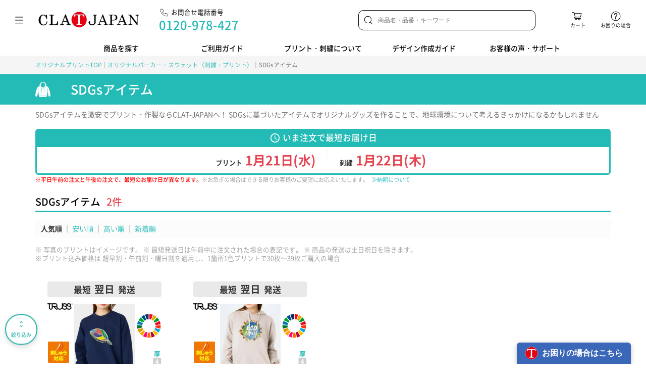

--- FILE ---
content_type: text/html; charset=UTF-8
request_url: https://www.forcus.co.jp/products/category/003/sub/180
body_size: 21012
content:
<!doctype html>
<html xmlns="http://www.w3.org/1999/xhtml" lang="ja">
    <head>
        <meta http-equiv="Content-Type" content="text/html; charset=UTF-8" />
        <title>SDGsアイテムにプリント・刺繍で1枚から激安作成【CLAT-JAPAN】</title>
        <link rel="canonical" href="http://www.forcus.co.jp/products/category/003/sub/180">
<meta name="description" content="パーカー・スウェットのプリント・刺繍ならCLAT-JAPANへ！学園祭やチームのお揃いウェアとして人気のスウェットパーカーやトレーナー。涼しく着られるドライ素材から、防寒対策にばっちりの裏起毛素材のアイテムまで豊富にご用意しております。1枚から翌日発送で激安作製！">
<meta name="keywords" content="SDGsアイテム,オリジナルパーカー,スウェット,オリジナル,プリント,刺繍,作成">
                <meta name="viewport" content="width=device-width, initial-scale=1">
        <meta name="format-detection" content="telephone=no">
        <meta name="author" content="CLAT-JAPAN main">
		<link rel="shortcut icon" href="https://www.forcus.co.jp/favicon.ico" type="image/x-icon" />
    	<link rel="apple-touch-icon" sizes="152x152" href="https://www.forcus.co.jp/icon/apple-touch-icon.png" />
    	<link rel="icon" type="image/png" sizes="32x32" href="https://www.forcus.co.jp/icon/favicon-32x32.png" />
    	<link rel="icon" type="image/png" sizes="16x16" href="https://www.forcus.co.jp/icon/favicon-16x16.png" />
        <link rel="preload" href="https://www.forcus.co.jp/common/fonts/NotoSansJP-Light.woff2" as="font" type="font/woff2" crossorigin />
        <link rel="preload" href="https://www.forcus.co.jp/common/fonts/NotoSansJP-Medium.woff2" as="font" type="font/woff2" crossorigin />
        <link rel="preload" href="https://www.forcus.co.jp/common/fonts/NotoSansJP-Bold.woff2" as="font" type="font/woff2" crossorigin />
        <link href="https://www.forcus.co.jp/common/css/common.css?rdm=202601181706" rel="stylesheet" type="text/css">
        <link href="https://www.forcus.co.jp/common/css/slider.css?rdm=202601181706" rel="stylesheet" type="text/css">
        <link href="https://www.forcus.co.jp/common/slick/slick.css" rel="stylesheet" type="text/css">
        <link href="https://www.forcus.co.jp/common/slick/slick-theme.css" rel="stylesheet" type="text/css">
        <link rel="preload" href="https://www.forcus.co.jp/img/products/dummy_1200-500.png" as="image">
<link href="https://www.forcus.co.jp/common/css/clat.css" rel="stylesheet" type="text/css">
<link href="https://www.forcus.co.jp/css/products/products_category.css?rdm=20260118170615" rel="stylesheet" type="text/css">
<link href="https://www.forcus.co.jp/css/products/products_bag.css?rdm=20260118170615" rel="stylesheet" type="text/css"><link rel="preload" href="/img/products/dummy.png" as="image">
<link rel="preload" href="/img/products/dummy_item.png" as="image">
<script src="https://www.forcus.co.jp/common/js/products_category.js?rdm=2026011817" defer></script>
<script type="application/ld+json">
{
"@context": "https://schema.org",
"@type": "BreadcrumbList",
"itemListElement": [{
"@type": "ListItem",
"position": 1,
"name": "オリジナルプリントTOP",
"item": "https://www.forcus.co.jp/"
}
,{
"@type": "ListItem",
"position": 2,
"name": "オリジナルパーカー・スウェット",
"item": "https://www.forcus.co.jp/products/category/003"
}
,{
"@type": "ListItem",
"position": 3,
"name": "SDGsアイテム",
"item": "https://www.forcus.co.jp/products/category/003/sub/180"
}
]
}
</script>
                <script src="https://www.forcus.co.jp/common/js/jquery.min.js"></script>
        <script src="https://www.forcus.co.jp/common/js/common.js?rdm=2026011817" async></script>
        <script src="https://www.forcus.co.jp/common/slick/slick.min.js" defer></script>
        <script src="https://www.forcus.co.jp/common/js/cartcount.js?rdm=20260118" defer></script>
        <script src="https://www.forcus.co.jp/common/js/slider.js??rdm=202601181706" defer></script>        <script src="https://www.forcus.co.jp/common/js/menu.js?rdm=202601181706" defer></script>
        <script type="application/ld+json">
            {
            "@context": "https://schema.org",
            "@type": "WebSite",
            "name": "CLAT-JAPAN",
            "url": "https://www.forcus.co.jp/"
            }
        </script>
    </head>
    <body>
	<!-- Google Tag Manager -->
	<script>(function(w,d,s,l,i){w[l]=w[l]||[];w[l].push({'gtm.start':
	new Date().getTime(),event:'gtm.js'});var f=d.getElementsByTagName(s)[0],
	j=d.createElement(s),dl=l!='dataLayer'?'&l='+l:'';j.async=true;j.src=
	'https://www.googletagmanager.com/gtm.js?id='+i+dl;f.parentNode.insertBefore(j,f);
	})(window,document,'script','dataLayer','GTM-586CF5Q');</script>
	<!-- End Google Tag Manager -->
	<!-- Google Tag Manager (noscript) -->
	<noscript><iframe src="https://www.googletagmanager.com/ns.html?id=GTM-586CF5Q"
	height="0" width="0" style="display:none;visibility:hidden"></iframe></noscript>
	<!-- End Google Tag Manager (noscript) -->
                <header class="clat_header">
    <div class="clat_header__top">
        <div class="clat_header__top_left">
            <div class="clat_header__menu" id="clat_header__hamburger_menu">
                <img class="clat_header__menu_img" src="https://www.forcus.co.jp/svg/icon_menu.svg">
            </div>
                        <div class="clat_header__hlogo">
                <a href="https://www.forcus.co.jp">
                    <img class="clat_header__hlogo_img" src="https://www.forcus.co.jp/common/img/cmn_img_logo.png" alt="オリジナルTシャツ・トートバッグ・タオル・キャップをオリジナルプリント・刺繍で激安作製するならCLAT-JAPANへ！">
                </a>
            </div>
                        <div class="clat_header__contact_info_pc">
                <div class="clat_header__contact_info">
                    <div class="clat_header__contact">
                        <img class="clat_header__contact_info_icon" src="https://www.forcus.co.jp/svg/icon_tel.svg">
                        <div class="clat_header__contact_text">お問合せ電話番号</div>
                    </div>
                    <div class="clat_header__tel">
                        <div class="clat_header__tel_text"><a href="tel:0120978427">0120-978-427</a></div>
                    </div>
                </div>
            </div>
        </div>
        <div class="clat_header__top_right">
            <div class="clat_header__top_right_box_pc">
                <!-- 検索フォームSP -->
                <div class="clat_header__category_search_form">
                <form method="GET" action="https://www.forcus.co.jp/products/search" accept-charset="UTF-8" id="searchForm2" class="search_words_header">
                    <img class="clat_header__category_search_form_icon" src="https://www.forcus.co.jp/svg/icon_sglass.svg">
                    <input type="text" name="keyword" class="search_product__category_form_input" placeholder="商品名・品番・キーワード" value="">
                    <input type="submit" value="検索" class="search_product__category_form_submit" >
                </form>
                </div>
            </div>
            <div class="clat_header__top_right_box clat_header__top_right_box--glass" id="search_product">
                <img class="clat_header__top_right_icon" src="https://www.forcus.co.jp/svg/icon_sglass.svg">
                <div class="clat_header__top_right_text clat_header__top_right_text--glass">検索</div>
            </div>
            <a href="https://www.forcus.co.jp/orders/cart">
                <div class="clat_header__top_right_box clat_header__top_right_box--cart_box cart_box">
                    <img class="clat_header__top_right_icon clat_header__top_right_icon--cart_box" src="https://www.forcus.co.jp/svg/icon_cart.svg">
                    <div class="clat_header__top_right_text clat_header__top_right_text--cart_box">カート</div>
                                    </div>
            </a>
            
            <a href="https://www.forcus.co.jp/support/contact.html">
                <div class="clat_header__top_right_box clat_header__top_right_box--okomari">
                    <img class="clat_header__top_right_icon" src="https://www.forcus.co.jp/svg/icon_faq.svg">
                    <div class="clat_header__top_right_text clat_header__top_right_text--okomari">お困りの場合</div>
                </div>
            </a>
        </div>
    </div>
    <div class="clat_header__bottom">
        <div class="clat_header__bottom_menu_pc" id="shohin_wo_sagasu">商品を探す</div>
        <div class="clat_header__bottom_menu_pc" id="goriyou_guide">ご利用ガイド</div>
        <div class="clat_header__bottom_menu_pc" id="about_print_embroidery">プリント・刺繍について</div>
        <div class="clat_header__bottom_menu_pc" id="design_sakusei_guide">デザイン作成ガイド</div>
        <div class="clat_header__bottom_menu_pc" id="customer_support">お客様の声・サポート</div>
        <div class="clat_header__bottom_menu_sp">
            <div class="clat_header__bottom_menu_sp_contact">
                <img class="clat_header__bottom_menu_sp_icon" src="https://www.forcus.co.jp/svg/icon_tel.svg">
                <div class="clat_header__bottom_menu_sp_text">お問合せ電話番号</div>
            </div>
            <div class="clat_header__bottom_menu_sp_tel">
                <div class="clat_header__bottom_menu_sp_tel_text"><a href="tel:0120978427">0120-978-427</a></div>
            </div>
        </div>
    </div>
</header>

<div class="sp_hamburger_menu">
    <div class="sp_hamburger_menu__menu_list">
        <div class="sp_hamburger_menu__menu" id="shohin_wo_sagasu_sp">商品を探す</div>
        <div class="sp_hamburger_menu__menu" id="goriyou_guide_sp">ご利用ガイド</div>
        <div class="sp_hamburger_menu__menu" id="about_print_embroidery_sp">プリント・刺繍について</div>
        <div class="sp_hamburger_menu__menu" id="design_sakusei_guide_sp">デザイン作成ガイド</div>
        <div class="sp_hamburger_menu__menu" id="customer_support_sp">お客様の声・サポート</div>
    </div>
</div>


<div class="hamburger_menu" id="hamburger_menu_main">
    <div class="hamburger_menu__container">
        <div class="hamburger_menu__category_list">
            <a href="/products/category/001" class="hamburger_menu__category_link">
                <div class="hamburger_menu__category">
                    <div class="hamburger_menu__category_img">
                        <img class="lazyload hamburger_menu__category_thumnail_img" src="https://www.forcus.co.jp/img/header_tee.jpg" alt="Tシャツ">
                    </div>
                    <div class="hamburger_menu__category_text">
                        Tシャツ
                    </div>
                </div>
            </a>
            <a href="/products/category/011" class="hamburger_menu__category_link">
                <div class="hamburger_menu__category">
                    <div class="hamburger_menu__category_img">
                        <img class="lazyload hamburger_menu__category_thumnail_img" src="https://www.forcus.co.jp/img/header_bag.jpg" alt="トートバッグ">
                    </div>
                    <div class="hamburger_menu__category_text">
                        トートバッグ
                    </div>
                </div>
            </a>
            <a href="/products/category/031" class="hamburger_menu__category_link">
                <div class="hamburger_menu__category">
                    <div class="hamburger_menu__category_img">
                        <img class="lazyload hamburger_menu__category_thumnail_img" src="https://www.forcus.co.jp/img/header_towel.jpg" alt="タオル">
                    </div>
                    <div class="hamburger_menu__category_text">
                        タオル
                    </div>
                </div>
            </a>
            <a href="/products/category/012" class="hamburger_menu__category_link">
                <div class="hamburger_menu__category">
                    <div class="hamburger_menu__category_img">
                        <img class="lazyload hamburger_menu__category_thumnail_img" src="https://www.forcus.co.jp/img/header_cap.jpg" alt="キャップ・帽子">
                    </div>
                    <div class="hamburger_menu__category_text">
                        キャップ・帽子
                    </div>
                </div>
            </a>
            <a href="/products/category/002" class="hamburger_menu__category_link">
                <div class="hamburger_menu__category">
                    <div class="hamburger_menu__category_img">
                        <img class="lazyload hamburger_menu__category_thumnail_img" src="https://www.forcus.co.jp/img/header_polo.jpg" alt="ポロシャツ">
                    </div>
                    <div class="hamburger_menu__category_text">
                        ポロシャツ
                    </div>
                </div>
            </a>
            <a href="/products/category/003" class="hamburger_menu__category_link">
                <div class="hamburger_menu__category">
                    <div class="hamburger_menu__category_img">
                        <img class="lazyload hamburger_menu__category_thumnail_img" src="https://www.forcus.co.jp/img/header_hoodie.jpg" alt="パーカー・スウェット">
                    </div>
                    <div class="hamburger_menu__category_text">
                        パーカー・スウェット
                    </div>
                </div>
            </a>
            <a href="/products/category/004" class="hamburger_menu__category_link">
                <div class="hamburger_menu__category">
                    <div class="hamburger_menu__category_img">
                        <img class="lazyload hamburger_menu__category_thumnail_img" src="https://www.forcus.co.jp/img/header_jacket.jpg" alt="ブルゾン・ジャケット">
                    </div>
                    <div class="hamburger_menu__category_text">
                        ブルゾン・ジャケット
                    </div>
                </div>
            </a>
            <a href="/products/category/006" class="hamburger_menu__category_link">
                <div class="hamburger_menu__category">
                    <div class="hamburger_menu__category_img">
                        <img class="lazyload hamburger_menu__category_thumnail_img" src="https://www.forcus.co.jp/img/header_long.jpg" alt="長袖・ロングTシャツ">
                    </div>
                    <div class="hamburger_menu__category_text">
                        長袖・ロングTシャツ
                    </div>
                </div>
            </a>
            <a href="/products/category/007" class="hamburger_menu__category_link">
                <div class="hamburger_menu__category">
                    <div class="hamburger_menu__category_img">
                        <img class="lazyload hamburger_menu__category_thumnail_img" src="https://www.forcus.co.jp/img/header_pants.jpg" alt="パンツ">
                    </div>
                    <div class="hamburger_menu__category_text">
                        パンツ
                    </div>
                </div>
            </a>
            <a href="/products/category/008" class="hamburger_menu__category_link">
                <div class="hamburger_menu__category">
                    <div class="hamburger_menu__category_img">
                        <img class="lazyload hamburger_menu__category_thumnail_img" src="https://www.forcus.co.jp/img/header_ladies.jpg" alt="レディースウェア">
                    </div>
                    <div class="hamburger_menu__category_text">
                        レディースウェア
                    </div>
                </div>
            </a>
            <a href="/products/category/009" class="hamburger_menu__category_link">
                <div class="hamburger_menu__category">
                    <div class="hamburger_menu__category_img">
                        <img class="lazyload hamburger_menu__category_thumnail_img" src="https://www.forcus.co.jp/img/header_happi.jpg" alt="はっぴ・エプロン">
                    </div>
                    <div class="hamburger_menu__category_text">
                        はっぴ・エプロン
                    </div>
                </div>
            </a>
            <a href="/products/category/010" class="hamburger_menu__category_link">
                <div class="hamburger_menu__category">
                    <div class="hamburger_menu__category_img">
                        <img class="lazyload hamburger_menu__category_thumnail_img" src="https://www.forcus.co.jp/img/header_goods.jpg" alt="オリジナルグッズ">
                    </div>
                    <div class="hamburger_menu__category_text">
                        オリジナルグッズ
                    </div>
                </div>
            </a>
            <a href="/products/category/032" class="hamburger_menu__category_link">
                <div class="hamburger_menu__category">
                    <div class="hamburger_menu__category_img">
                        <img class="lazyload hamburger_menu__category_thumnail_img" src="https://www.forcus.co.jp/img/header_blanket.jpg" alt="ブランケット">
                    </div>
                    <div class="hamburger_menu__category_text">
                        ブランケット
                    </div>
                </div>
            </a>
            <a href="/products/category/029" class="hamburger_menu__category_link">
                <div class="hamburger_menu__category">
                    <div class="hamburger_menu__category_img">
                        <img class="lazyload hamburger_menu__category_thumnail_img" src="https://www.forcus.co.jp/img/header_set.jpg" alt="セットアップ">
                    </div>
                    <div class="hamburger_menu__category_text">
                        セットアップ
                    </div>
                </div>
            </a>
            <a href="/classt" class="hamburger_menu__category_link">
                <div class="hamburger_menu__category">
                    <div class="hamburger_menu__category_img">
                        <img class="lazyload hamburger_menu__category_thumnail_img" src="https://www.forcus.co.jp/img/header_class.jpg" alt="クラスTシャツ">
                    </div>
                    <div class="hamburger_menu__category_text">
                        クラスTシャツ
                    </div>
                </div>
            </a>
            <a href="/towel_nenga" class="hamburger_menu__category_link">
                <div class="hamburger_menu__category">
                    <div class="hamburger_menu__category_img">
                        <img class="lazyload hamburger_menu__category_thumnail_img" src="https://www.forcus.co.jp/img/header_nenga.jpg" alt="お年賀タオル">
                    </div>
                    <div class="hamburger_menu__category_text">
                        お年賀タオル
                    </div>
                </div>
            </a>
            <a class="hamburger_menu__category_link">
                <div class="hamburger_menu__category">
                    <div class="hamburger_menu__category_img">
                    </div>
                    <div class="hamburger_menu__category_text">
                    </div>
                </div>
            </a>
            <a class="hamburger_menu__category_link">
                <div class="hamburger_menu__category">
                    <div class="hamburger_menu__category_img">
                    </div>
                    <div class="hamburger_menu__category_text">
                    </div>
                </div>
            </a>
        </div>

        <div class="hamburger_menu__title">サービス</div>
        <div class="hamburger_menu__service">
            <a href="/support/contact_sample.html" class="hamburger_menu__service_link">
                <div class="hamburger_menu__service_left">
                    <div>無地サンプル無料サービスへ</div>
                    <i class="material-icons right">chevron_right</i>
                </div>
            </a>
            <a href="/guide/add.html" class="hamburger_menu__service_link">
                <div class="hamburger_menu__service_right">
                    <div>追加注文はこちら</div>
                    <i class="material-icons right">chevron_right</i>
                </div>
            </a>
        </div>

        
    </div>

    <div class="hamburger_menu__close">
        <img class="hamburger_menu__close_img" src="https://www.forcus.co.jp/svg/icon_close.svg" id="hamburger_menu__main_close_icon">
    </div>

    <div class="sp-only-show" style="padding-top: 200px"></div>
</div>


<div class="hamburger_menu" id="hamburger_menu__shohin_wo_sagasu">
    <div class="hamburger_menu__container">
        <div class="hamburger_menu__category_list">
            <a href="/products/category/001" class="hamburger_menu__category_link">
                <div class="hamburger_menu__category">
                    <div class="hamburger_menu__category_img">
                        <img class="lazyload hamburger_menu__category_thumnail_img" src="https://www.forcus.co.jp/img/header_tee.jpg" alt="Tシャツ">
                    </div>
                    <div class="hamburger_menu__category_text">
                        Tシャツ
                    </div>
                </div>
            </a>
            <a href="/products/category/011" class="hamburger_menu__category_link">
                <div class="hamburger_menu__category">
                    <div class="hamburger_menu__category_img">
                        <img class="lazyload hamburger_menu__category_thumnail_img" src="https://www.forcus.co.jp/img/header_bag.jpg" alt="トートバッグ">
                    </div>
                    <div class="hamburger_menu__category_text">
                        トートバッグ
                    </div>
                </div>
            </a>
            <a href="/products/category/031" class="hamburger_menu__category_link">
                <div class="hamburger_menu__category">
                    <div class="hamburger_menu__category_img">
                        <img class="lazyload hamburger_menu__category_thumnail_img" src="https://www.forcus.co.jp/img/header_towel.jpg" alt="タオル">
                    </div>
                    <div class="hamburger_menu__category_text">
                        タオル
                    </div>
                </div>
            </a>
            <a href="/products/category/012" class="hamburger_menu__category_link">
                <div class="hamburger_menu__category">
                    <div class="hamburger_menu__category_img">
                        <img class="lazyload hamburger_menu__category_thumnail_img" src="https://www.forcus.co.jp/img/header_cap.jpg" alt="キャップ・帽子">
                    </div>
                    <div class="hamburger_menu__category_text">
                        キャップ・帽子
                    </div>
                </div>
            </a>
            <a href="/products/category/002" class="hamburger_menu__category_link">
                <div class="hamburger_menu__category">
                    <div class="hamburger_menu__category_img">
                        <img class="lazyload hamburger_menu__category_thumnail_img" src="https://www.forcus.co.jp/img/header_polo.jpg" alt="ポロシャツ">
                    </div>
                    <div class="hamburger_menu__category_text">
                        ポロシャツ
                    </div>
                </div>
            </a>
            <a href="/products/category/003" class="hamburger_menu__category_link">
                <div class="hamburger_menu__category">
                    <div class="hamburger_menu__category_img">
                        <img class="lazyload hamburger_menu__category_thumnail_img" src="https://www.forcus.co.jp/img/header_hoodie.jpg" alt="パーカー・スウェット">
                    </div>
                    <div class="hamburger_menu__category_text">
                        パーカー・スウェット
                    </div>
                </div>
            </a>
            <a href="/products/category/004" class="hamburger_menu__category_link">
                <div class="hamburger_menu__category">
                    <div class="hamburger_menu__category_img">
                        <img class="lazyload hamburger_menu__category_thumnail_img" src="https://www.forcus.co.jp/img/header_jacket.jpg" alt="ブルゾン・ジャケット">
                    </div>
                    <div class="hamburger_menu__category_text">
                        ブルゾン・ジャケット
                    </div>
                </div>
            </a>
            <a href="/products/category/006" class="hamburger_menu__category_link">
                <div class="hamburger_menu__category">
                    <div class="hamburger_menu__category_img">
                        <img class="lazyload hamburger_menu__category_thumnail_img" src="https://www.forcus.co.jp/img/header_long.jpg" alt="長袖・ロングTシャツ">
                    </div>
                    <div class="hamburger_menu__category_text">
                        長袖・ロングTシャツ
                    </div>
                </div>
            </a>
            <a href="/products/category/007" class="hamburger_menu__category_link">
                <div class="hamburger_menu__category">
                    <div class="hamburger_menu__category_img">
                        <img class="lazyload hamburger_menu__category_thumnail_img" src="https://www.forcus.co.jp/img/header_pants.jpg" alt="パンツ">
                    </div>
                    <div class="hamburger_menu__category_text">
                        パンツ
                    </div>
                </div>
            </a>
            <a href="/products/category/008" class="hamburger_menu__category_link">
                <div class="hamburger_menu__category">
                    <div class="hamburger_menu__category_img">
                        <img class="lazyload hamburger_menu__category_thumnail_img" src="https://www.forcus.co.jp/img/header_ladies.jpg" alt="レディースウェア">
                    </div>
                    <div class="hamburger_menu__category_text">
                        レディースウェア
                    </div>
                </div>
            </a>
            <a href="/products/category/009" class="hamburger_menu__category_link">
                <div class="hamburger_menu__category">
                    <div class="hamburger_menu__category_img">
                        <img class="lazyload hamburger_menu__category_thumnail_img" src="https://www.forcus.co.jp/img/header_happi.jpg" alt="はっぴ・エプロン">
                    </div>
                    <div class="hamburger_menu__category_text">
                        はっぴ・エプロン
                    </div>
                </div>
            </a>
            <a href="/products/category/010" class="hamburger_menu__category_link">
                <div class="hamburger_menu__category">
                    <div class="hamburger_menu__category_img">
                        <img class="lazyload hamburger_menu__category_thumnail_img" src="https://www.forcus.co.jp/img/header_goods.jpg" alt="オリジナルグッズ">
                    </div>
                    <div class="hamburger_menu__category_text">
                        オリジナルグッズ
                    </div>
                </div>
            </a>
            <a href="/products/category/032" class="hamburger_menu__category_link">
                <div class="hamburger_menu__category">
                    <div class="hamburger_menu__category_img">
                        <img class="lazyload hamburger_menu__category_thumnail_img" src="https://www.forcus.co.jp/img/header_blanket.jpg" alt="ブランケット">
                    </div>
                    <div class="hamburger_menu__category_text">
                        ブランケット
                    </div>
                </div>
            </a>
            <a href="/products/category/029" class="hamburger_menu__category_link">
                <div class="hamburger_menu__category">
                    <div class="hamburger_menu__category_img">
                        <img class="lazyload hamburger_menu__category_thumnail_img" src="https://www.forcus.co.jp/img/header_set.jpg" alt="セットアップ">
                    </div>
                    <div class="hamburger_menu__category_text">
                        セットアップ
                    </div>
                </div>
            </a>
            <a href="/classt" class="hamburger_menu__category_link">
                <div class="hamburger_menu__category">
                    <div class="hamburger_menu__category_img">
                        <img class="lazyload hamburger_menu__category_thumnail_img" src="https://www.forcus.co.jp/img/header_class.jpg" alt="クラスTシャツ">
                    </div>
                    <div class="hamburger_menu__category_text">
                        クラスTシャツ
                    </div>
                </div>
            </a>
            <a href="/towel_nenga" class="hamburger_menu__category_link">
                <div class="hamburger_menu__category">
                    <div class="hamburger_menu__category_img">
                        <img class="lazyload hamburger_menu__category_thumnail_img" src="https://www.forcus.co.jp/img/header_nenga.jpg" alt="お年賀タオル">
                    </div>
                    <div class="hamburger_menu__category_text">
                        お年賀タオル
                    </div>
                </div>
            </a>
            <a class="hamburger_menu__category_link">
                <div class="hamburger_menu__category">
                    <div class="hamburger_menu__category_img">
                    </div>
                    <div class="hamburger_menu__category_text">
                    </div>
                </div>
            </a>
            <a class="hamburger_menu__category_link">
                <div class="hamburger_menu__category">
                    <div class="hamburger_menu__category_img">
                    </div>
                    <div class="hamburger_menu__category_text">
                    </div>
                </div>
            </a>
        </div>

        <div class="hamburger_menu__title">サービス</div>
        <div class="hamburger_menu__service">
            <a href="/support/contact_sample.html" class="hamburger_menu__service_link">
                <div class="hamburger_menu__service_left">
                    <div>無地サンプル無料サービスへ</div>
                    <i class="material-icons right">chevron_right</i>
                </div>
            </a>
            <a href="/guide/add.html" class="hamburger_menu__service_link">
                <div class="hamburger_menu__service_right">
                    <div>追加注文はこちら</div>
                    <i class="material-icons right">chevron_right</i>
                </div>
            </a>
        </div>

        
    </div>

    <div class="hamburger_menu__close">
        <img class="hamburger_menu__close_img" src="https://www.forcus.co.jp/svg/icon_close.svg" id="hamburger_menu__shohin_wo_sagasu_close_icon">
    </div>

    <div class="sp-only-show" style="padding-top: 200px"></div>
</div>



<div class="hamburger_menu" id="hamburger_menu__goriyou_guide">
    <div class="hamburger_menu__container">
        <div class="hamburger_menu__title">■ ご注文について</div>
        <div class="hamburger_menu__category_list">
            <a href="/guide" class="hamburger_menu__category_link hamburger_menu__category_link--moji">
                <div class="hamburger_menu__category">
                    <div class="hamburger_menu__category_img">
                        <div class="hamburger_menu__category_thumnail_img">注 文 方 法</div>
                    </div>
                    <div class="hamburger_menu__category_text">
                        ご注文方法について
                    </div>
                </div>
            </a>
            <a href="/guide/delivery.html" class="hamburger_menu__category_link hamburger_menu__category_link--moji">
                <div class="hamburger_menu__category">
                    <div class="hamburger_menu__category_img">
                        <div class="hamburger_menu__category_thumnail_img hamburger_menu__category_thumnail_img--sanmoji">お 届 け</div>
                    </div>
                    <div class="hamburger_menu__category_text">
                        お届けの流れ・期間
                    </div>
                </div>
            </a>
            <a href="/guide/check.html" class="hamburger_menu__category_link hamburger_menu__category_link--moji">
                <div class="hamburger_menu__category">
                    <div class="hamburger_menu__category_img">
                        <div class="hamburger_menu__category_thumnail_img hamburger_menu__category_thumnail_img--designkakunin">デ ザ イ ン 確認</div>
                    </div>
                    <div class="hamburger_menu__category_text">
                        デザインのご確認とご回答
                    </div>
                </div>
            </a>
            <a href="/guide/payment.html" class="hamburger_menu__category_link hamburger_menu__category_link--moji">
                <div class="hamburger_menu__category">
                    <div class="hamburger_menu__category_img">
                        <div class="hamburger_menu__category_thumnail_img">お 支 払 い</div>
                    </div>
                    <div class="hamburger_menu__category_text">
                        お支払い方法について
                    </div>
                </div>
            </a>
            <a href="/guide/received.html" class="hamburger_menu__category_link hamburger_menu__category_link--moji">
                <div class="hamburger_menu__category">
                    <div class="hamburger_menu__category_img">
                        <div class="hamburger_menu__category_thumnail_img hamburger_menu__category_thumnail_img--sanmoji">ご 確 認</div>
                    </div>
                    <div class="hamburger_menu__category_text">
                        商品が届いたらご確認いただくこと
                    </div>
                </div>
            </a>
            <a href="/guide/cancel.html" class="hamburger_menu__category_link hamburger_menu__category_link--moji">
                <div class="hamburger_menu__category">
                    <div class="hamburger_menu__category_img">
                        <div class="hamburger_menu__category_thumnail_img hamburger_menu__category_thumnail_img--cancel">キ ャ ン セ ル</div>
                    </div>
                    <div class="hamburger_menu__category_text">
                        キャンセル・変更について
                    </div>
                </div>
            </a>
        </div>

        <div class="hamburger_menu__title">■ 料金・割引について</div>
        <div class="hamburger_menu__category_list">
            <a href="/price" class="hamburger_menu__category_link hamburger_menu__category_link--moji">
                <div class="hamburger_menu__category">
                    <div class="hamburger_menu__category_img">
                        <div class="hamburger_menu__category_thumnail_img">料 金 価 格</div>
                    </div>
                    <div class="hamburger_menu__category_text">
                        料金・価格について
                    </div>
                </div>
            </a>
            <a href="/price/discount.html" class="hamburger_menu__category_link hamburger_menu__category_link--moji">
                <div class="hamburger_menu__category">
                    <div class="hamburger_menu__category_img">
                        <div class="hamburger_menu__category_thumnail_img">格 安 割 引</div>
                    </div>
                    <div class="hamburger_menu__category_text">
                        格安割引プラン
                    </div>
                </div>
            </a>
            <a href="/price/same_design.html" class="hamburger_menu__category_link hamburger_menu__category_link--moji">
                <div class="hamburger_menu__category">
                    
                    <div class="hamburger_menu__category_img">
                        <div class="hamburger_menu__category_thumnail_img hamburger_menu__category_thumnail_img--designkakunin">デ ザ イ ン 割</div>
                    </div>
                    <div class="hamburger_menu__category_text">
                        同じデザイン割について
                    </div>
                </div>
            </a>
            <a href="/price/name_number.html" class="hamburger_menu__category_link hamburger_menu__category_link--moji">
                <div class="hamburger_menu__category">
                    <div class="hamburger_menu__category_img">
                        <div class="hamburger_menu__category_thumnail_img hamburger_menu__category_thumnail_img--saizuhyo">リ ス ト 割</div>
                    </div>
                    <div class="hamburger_menu__category_text">
                        かんたんリスト割について
                    </div>
                </div>
            </a>
            <a href="/price/free_delivery.html" class="hamburger_menu__category_link hamburger_menu__category_link--moji">
                <div class="hamburger_menu__category">
                    <div class="hamburger_menu__category_img">
                        <div class="hamburger_menu__category_thumnail_img hamburger_menu__category_thumnail_img">送 料</div>
                    </div>
                    <div class="hamburger_menu__category_text">
                        送料・代引き手数料について
                    </div>
                </div>
            </a>
            <a class="hamburger_menu__category_link hamburger_menu__category_link--moji">
                <div class="hamburger_menu__category">
                    <div class="hamburger_menu__category_img">
                    </div>
                    <div class="hamburger_menu__category_text">
                    </div>
                </div>
            </a>
        </div>

        <div class="hamburger_menu__title">■ サービスについて</div>
        <div class="hamburger_menu__category_list">
            <a href="/guide/add.html" class="hamburger_menu__category_link hamburger_menu__category_link--moji">
                <div class="hamburger_menu__category">
                    <div class="hamburger_menu__category_img">
                        <div class="hamburger_menu__category_thumnail_img">追 加 注 文</div>
                    </div>
                    <div class="hamburger_menu__category_text">
                        追加のご注文サービス
                    </div>
                </div>
            </a>
            
            <a href="/support/contact_sample.html" class="hamburger_menu__category_link hamburger_menu__category_link--moji">
                <div class="hamburger_menu__category">
                    <div class="hamburger_menu__category_img">
                        <div class="hamburger_menu__category_thumnail_img hamburger_menu__category_thumnail_img--shishudesign">
                        	<div>無　地</div>
                        	<div>サ ン プ ル</div>
                        </div>
                    </div>
                    <div class="hamburger_menu__category_text">
                        無地サンプル無料サービス
                    </div>
                </div>
            </a>
            <a class="hamburger_menu__category_link hamburger_menu__category_link--moji">
                <div class="hamburger_menu__category">
                    <div class="hamburger_menu__category_img">
                    </div>
                    <div class="hamburger_menu__category_text">
                    </div>
                </div>
            </a>
        </div>

        <div class="hamburger_menu__title hamburger_menu__title--design_service">■ その他</div>
        <div class="hamburger_menu__category_list">
            <a href="/guide/catalog.html" class="hamburger_menu__category_link hamburger_menu__category_link--moji">
                <div class="hamburger_menu__category">
                    <div class="hamburger_menu__category_img">
                        <div class="hamburger_menu__category_thumnail_img">取 り 寄 せ</div>
                    </div>
                    <div class="hamburger_menu__category_text">
                        カタログ・サンプルお取り寄せ
                    </div>
                </div>
            </a>
            <a href="/guide/estimate.html" class="hamburger_menu__category_link hamburger_menu__category_link--moji">
                <div class="hamburger_menu__category">
                    <div class="hamburger_menu__category_img">
                        <div class="hamburger_menu__category_thumnail_img">見 積 も り</div>
                    </div>
                    <div class="hamburger_menu__category_text">
                        自動見積もり・見積書の発行
                    </div>
                </div>
            </a>
            <a href="/design/size.html" class="hamburger_menu__category_link hamburger_menu__category_link--moji">
                <div class="hamburger_menu__category">
                    <div class="hamburger_menu__category_img">
                        <div class="hamburger_menu__category_thumnail_img hamburger_menu__category_thumnail_img--saizuhyo">サ イ ズ 表</div>
                    </div>
                    <div class="hamburger_menu__category_text">
                        サイズ表の見方
                    </div>
                </div>
            </a>
            <a href="/guide/order.html" class="hamburger_menu__category_link hamburger_menu__category_link--moji">
                <div class="hamburger_menu__category">
                    <div class="hamburger_menu__category_img">
                        <div class="hamburger_menu__category_thumnail_img hamburger_menu__category_thumnail_img">大 口 注 文</div>
                    </div>
                    <div class="hamburger_menu__category_text">
                        大口注文について
                    </div>
                </div>
            </a>
            <a class="hamburger_menu__category_link hamburger_menu__category_link--moji">
                <div class="hamburger_menu__category">
                    <div class="hamburger_menu__category_img">
                    </div>
                    <div class="hamburger_menu__category_text">
                    </div>
                </div>
            </a>
            <a class="hamburger_menu__category_link hamburger_menu__category_link--moji">
                <div class="hamburger_menu__category">
                    <div class="hamburger_menu__category_img">
                    </div>
                    <div class="hamburger_menu__category_text">
                    </div>
                </div>
            </a>
        </div>

        <div class="hamburger_menu__title">サービス</div>
        <div class="hamburger_menu__service">
            <a href="/support/contact_sample.html" class="hamburger_menu__service_link">
                <div class="hamburger_menu__service_left">
                    <div>無地サンプル無料サービスへ</div>
                    <i class="material-icons right">chevron_right</i>
                </div>
            </a>
            <a href="/guide/add.html" class="hamburger_menu__service_link">
                <div class="hamburger_menu__service_right">
                    <div>追加注文はこちら</div>
                    <i class="material-icons right">chevron_right</i>
                </div>
            </a>
        </div>

        
    </div>

    <div class="hamburger_menu__close">
        <img class="hamburger_menu__close_img" src="https://www.forcus.co.jp/svg/icon_close.svg" id="hamburger_menu__goriyou_guide_close_icon">
    </div>

    <div class="sp-only-show" style="padding-top: 200px"></div>
</div>


<div class="hamburger_menu" id="hamburger_menu__about_print_embroidery">
    <div class="hamburger_menu__container">
        <div class="hamburger_menu__title">■ プリント・刺繍について</div>
        <div class="hamburger_menu__category_list">
            <a href="/print" class="hamburger_menu__category_link hamburger_menu__category_link--moji">
                <div class="hamburger_menu__category">
                    <div class="hamburger_menu__category_img">
                        <div class="hamburger_menu__category_thumnail_img">加 工 方 法</div>
                    </div>
                    <div class="hamburger_menu__category_text">
                        プリント・刺繍加工方法一覧
                    </div>
                </div>
            </a>
            <a href="/print/direct_color.html" class="hamburger_menu__category_link hamburger_menu__category_link--moji">
                <div class="hamburger_menu__category">
                    <div class="hamburger_menu__category_img">
                        <div class="hamburger_menu__category_thumnail_img hamburger_menu__category_thumnail_img--directcolor">ダイレクト カ ラ ー</div>
                    </div>
                    <div class="hamburger_menu__category_text">
                        ダイレクトカラープリント
                    </div>
                </div>
            </a>
            <a href="/print/embroidery.html" class="hamburger_menu__category_link hamburger_menu__category_link--moji">
                <div class="hamburger_menu__category">
                    <div class="hamburger_menu__category_img">
                        <div class="hamburger_menu__category_thumnail_img hamburger_menu__category_thumnail_img--designkakunin">デ ザ イ ン 刺繍</div>
                    </div>
                    <div class="hamburger_menu__category_text">
                        デザイン刺繍・ネーム刺繍
                    </div>
                </div>
            </a>
            <a href="/print/regular.html" class="hamburger_menu__category_link hamburger_menu__category_link--moji">
                <div class="hamburger_menu__category">
                    <div class="hamburger_menu__category_img">
                        <div class="hamburger_menu__category_thumnail_img hamburger_menu__category_thumnail_img--directcolor">レギュラー プ リ ン ト</div>
                    </div>
                    <div class="hamburger_menu__category_text">
                        レギュラープリント
                    </div>
                </div>
            </a>
            
            <a href="/print/name_number.html" class="hamburger_menu__category_link hamburger_menu__category_link--moji">
                <div class="hamburger_menu__category">
                    <div class="hamburger_menu__category_img">
                                                <div class="hamburger_menu__category_thumnail_img hamburger_menu__category_thumnail_img--hatimoji">ネ ー ム　ナ ン バ ー</div>
                    </div>
                    <div class="hamburger_menu__category_text">
                        ネーム・ナンバープリント
                    </div>
                </div>
            </a>
            <a class="hamburger_menu__category_link hamburger_menu__category_link--moji">
                <div class="hamburger_menu__category">
                    <div class="hamburger_menu__category_img">
                    </div>
                    <div class="hamburger_menu__category_text">
                    </div>
                </div>
            </a>
        </div>

        <div class="hamburger_menu__title">■ 各商品の加工方法</div>
        <div class="hamburger_menu__category_list">
            <a href="/print/bag.html" class="hamburger_menu__category_link hamburger_menu__category_link--moji">
                <div class="hamburger_menu__category">
                    <div class="hamburger_menu__category_img">
                                                <div class="hamburger_menu__category_thumnail_img hamburger_menu__category_thumnail_img--hatimoji">バ ッ グ　プ リ ン ト</div>
                    </div>
                    <div class="hamburger_menu__category_text">
                        バッグのプリント・刺繍
                    </div>
                </div>
            </a>
            <a href="/print/towel.html" class="hamburger_menu__category_link hamburger_menu__category_link--moji">
                <div class="hamburger_menu__category">
                    <div class="hamburger_menu__category_img">
                                                <div class="hamburger_menu__category_thumnail_img hamburger_menu__category_thumnail_img--hatimoji">タ オ ル　プ リ ン ト</div>
                    </div>
                    <div class="hamburger_menu__category_text">
                        タオルのプリント
                    </div>
                </div>
            </a>
            <a href="/print/cap.html" class="hamburger_menu__category_link hamburger_menu__category_link--moji">
                <div class="hamburger_menu__category">
                    <div class="hamburger_menu__category_img">
                        <div class="hamburger_menu__category_thumnail_img hamburger_menu__category_thumnail_img--hatimoji">キ ャ ッ プ プ リ ン ト</div>
                    </div>
                    <div class="hamburger_menu__category_text">
                        キャップ・帽子の刺繍・プリント
                    </div>
                </div>
            </a>
            <a class="hamburger_menu__category_link hamburger_menu__category_link--moji sp_spacer">
                <div class="hamburger_menu__category">
                    <div class="hamburger_menu__category_img">
                    </div>
                    <div class="hamburger_menu__category_text">
                    </div>
                </div>
            </a>
        </div>

        <div class="hamburger_menu__title">サービス</div>
        <div class="hamburger_menu__service">
            <a href="/support/contact_sample.html" class="hamburger_menu__service_link">
                <div class="hamburger_menu__service_left">
                    <div>無地サンプル無料サービスへ</div>
                    <i class="material-icons right">chevron_right</i>
                </div>
            </a>
            <a href="/guide/add.html" class="hamburger_menu__service_link">
                <div class="hamburger_menu__service_right">
                    <div>追加注文はこちら</div>
                    <i class="material-icons right">chevron_right</i>
                </div>
            </a>
        </div>

        
    </div>

    <div class="hamburger_menu__close">
        <img class="hamburger_menu__close_img" src="https://www.forcus.co.jp/svg/icon_close.svg" id="hamburger_menu__about_print_embroidery_close_icon">
    </div>

    <div class="sp-only-show" style="padding-top: 200px"></div>
</div>


<div class="hamburger_menu" id="hamburger_menu__design_sakusei_guide">
    <div class="hamburger_menu__container">
        <div class="hamburger_menu__title">■ デザイン作成について</div>
        <div class="hamburger_menu__category_list">
            <a href="/design" class="hamburger_menu__category_link hamburger_menu__category_link--moji">
                <div class="hamburger_menu__category">
                    <div class="hamburger_menu__category_img">
                        <div class="hamburger_menu__category_thumnail_img hamburger_menu__category_thumnail_img--designkakunin">デ ザ イ ン 作 成</div>
                    </div>
                    <div class="hamburger_menu__category_text">
                        デザイン作成について
                    </div>
                </div>
            </a>
            <a href="/design/creation.html" class="hamburger_menu__category_link hamburger_menu__category_link--moji">
                <div class="hamburger_menu__category">
                    <div class="hamburger_menu__category_img">
                        <div class="hamburger_menu__category_thumnail_img">原 稿 作 成</div>
                    </div>
                    <div class="hamburger_menu__category_text">
                        デザイン原稿作成と送り方
                    </div>
                </div>
            </a>
            <a href="/design/guideline.html" class="hamburger_menu__category_link hamburger_menu__category_link--moji">
                <div class="hamburger_menu__category">
                    <div class="hamburger_menu__category_img">
                        <div class="hamburger_menu__category_thumnail_img hamburger_menu__category_thumnail_img--sanmoji">ガ イ ド ラ イ ン</div>
                    </div>
                    <div class="hamburger_menu__category_text">
                        デザインガイドライン
                    </div>
                </div>
            </a>
            <a href="/design/position.html" class="hamburger_menu__category_link hamburger_menu__category_link--moji">
                <div class="hamburger_menu__category">
                    <div class="hamburger_menu__category_img">
                        <div class="hamburger_menu__category_thumnail_img hamburger_menu__category_thumnail_img--sanmoji">位 置 と サ イ ズ</div>
                    </div>
                    <div class="hamburger_menu__category_text">
                        プリントの位置とサイズについて
                    </div>
                </div>
            </a>
            <a class="hamburger_menu__category_link hamburger_menu__category_link--moji">
                <div class="hamburger_menu__category">
                    <div class="hamburger_menu__category_img">
                    </div>
                    <div class="hamburger_menu__category_text">
                    </div>
                </div>
            </a>
            <a class="hamburger_menu__category_link hamburger_menu__category_link--moji">
                <div class="hamburger_menu__category">
                    <div class="hamburger_menu__category_img">
                    </div>
                    <div class="hamburger_menu__category_text">
                    </div>
                </div>
            </a>
        </div>

        <div class="hamburger_menu__title hamburger_menu__title--design_service">■ デザイン作り方ガイド</div>
        <div class="hamburger_menu__category_list">
            <a href="/design/embroidery-guide.html" class="hamburger_menu__category_link hamburger_menu__category_link--moji">
                <div class="hamburger_menu__category">
                    <div class="hamburger_menu__category_img">
                        <div class="hamburger_menu__category_thumnail_img hamburger_menu__category_thumnail_img--shishudesign">
                            <div>刺繍</div>
                            <div>デ ザ イ ン</div>
                        </div>
                    </div>
                    <div class="hamburger_menu__category_text">
                        刺繍のデザイン・作り方ガイド
                    </div>
                </div>
            </a>
            <a href="/design/howtotee" class="hamburger_menu__category_link hamburger_menu__category_link--moji">
                <div class="hamburger_menu__category">
                    <div class="hamburger_menu__category_img">
                        <div class="hamburger_menu__category_thumnail_img hamburger_menu__category_thumnail_img--hatimoji">T シ ャ ツ デ ザ イ ン</div>
                    </div>
                    <div class="hamburger_menu__category_text">
                        Tシャツのデザイン・作り方ガイド
                    </div>
                </div>
            </a>
            <a href="/design/howtobag" class="hamburger_menu__category_link hamburger_menu__category_link--moji">
                <div class="hamburger_menu__category">
                    <div class="hamburger_menu__category_img">
                        <div class="hamburger_menu__category_thumnail_img hamburger_menu__category_thumnail_img--hatimoji">バ ッ グ　デ ザ イ ン</div>
                    </div>
                    <div class="hamburger_menu__category_text">
                        バッグのデザイン・作り方ガイド
                    </div>
                </div>
            </a>
            <a href="/design/howtohoodie" class="hamburger_menu__category_link hamburger_menu__category_link--moji">
                <div class="hamburger_menu__category">
                    <div class="hamburger_menu__category_img">
                        <div class="hamburger_menu__category_thumnail_img hamburger_menu__category_thumnail_img--hatimoji">パ ー カ ー デ ザ イ ン</div>
                    </div>
                    <div class="hamburger_menu__category_text">
                        パーカー・スウェットのデザイン・作り方ガイド
                    </div>
                </div>
            </a>
            <a href="/design/howtotowel" class="hamburger_menu__category_link hamburger_menu__category_link--moji">
                <div class="hamburger_menu__category">
                    <div class="hamburger_menu__category_img">
                        <div class="hamburger_menu__category_thumnail_img hamburger_menu__category_thumnail_img--hatimoji">タ オ ル　デ ザ イ ン</div>
                    </div>
                    <div class="hamburger_menu__category_text">
                        タオルのデザイン・作り方ガイド
                    </div>
                </div>
            </a>
            <a href="/design/howtocap" class="hamburger_menu__category_link hamburger_menu__category_link--moji">
                <div class="hamburger_menu__category">
                    <div class="hamburger_menu__category_img">
                        <div class="hamburger_menu__category_thumnail_img hamburger_menu__category_thumnail_img--hatimoji">キ ャ ッ プ デ ザ イ ン</div>
                    </div>
                    <div class="hamburger_menu__category_text">
                        キャップのデザイン・作り方ガイド
                    </div>
                </div>
            </a>
            <a href="/design/name_number.html" class="hamburger_menu__category_link hamburger_menu__category_link--moji">
                <div class="hamburger_menu__category">
                    <div class="hamburger_menu__category_img">
                        <div class="hamburger_menu__category_thumnail_img hamburger_menu__category_thumnail_img--hatimoji">ネ ー ム　デ ザ イ ン</div>
                    </div>
                    <div class="hamburger_menu__category_text">
                        ネーム・ナンバープリントのデザイン・作り方ガイド
                    </div>
                </div>
            </a>
            <a class="hamburger_menu__category_link hamburger_menu__category_link--moji">
                <div class="hamburger_menu__category">
                    <div class="hamburger_menu__category_img">
                    </div>
                    <div class="hamburger_menu__category_text">
                    </div>
                </div>
            </a>
            <a class="hamburger_menu__category_link hamburger_menu__category_link--moji">
                <div class="hamburger_menu__category">
                    <div class="hamburger_menu__category_img">
                    </div>
                    <div class="hamburger_menu__category_text">
                    </div>
                </div>
            </a>
        </div>

        <div class="hamburger_menu__title hamburger_menu__title--design_service">■ フォント・デザインテンプレート</div>
        <div class="hamburger_menu__category_list">
            <a href="/design/fonts.html" class="hamburger_menu__category_link hamburger_menu__category_link--moji">
                <div class="hamburger_menu__category">
                    <div class="hamburger_menu__category_img">
                        <div class="hamburger_menu__category_thumnail_img hamburger_menu__category_thumnail_img--designkakunin">フ ォ ン ト 一覧</div>
                    </div>
                    <div class="hamburger_menu__category_text">
                        フォント一覧
                    </div>
                </div>
            </a>
            <a href="/design/icons.html" class="hamburger_menu__category_link hamburger_menu__category_link--moji">
                <div class="hamburger_menu__category">
                    <div class="hamburger_menu__category_img">
                        <div class="hamburger_menu__category_thumnail_img hamburger_menu__category_thumnail_img--hatimoji">マ ー ク　一覧</div>
                    </div>
                    <div class="hamburger_menu__category_text">
                        ワンポイントマーク一覧
                    </div>
                </div>
            </a>
            <a href="/design/templates.html" class="hamburger_menu__category_link hamburger_menu__category_link--moji">
                <div class="hamburger_menu__category">
                    <div class="hamburger_menu__category_img">
                        <div class="hamburger_menu__category_thumnail_img hamburger_menu__category_thumnail_img--hatimoji">T シ ャ ツ テ ン プ レ</div>
                    </div>
                    <div class="hamburger_menu__category_text">
                        Tシャツのデザインテンプレート
                    </div>
                </div>
            </a>
            <a href="/design/towel_templates.html" class="hamburger_menu__category_link hamburger_menu__category_link--moji">
                <div class="hamburger_menu__category">
                    <div class="hamburger_menu__category_img">
                        <div class="hamburger_menu__category_thumnail_img hamburger_menu__category_thumnail_img--hatimoji">タ オ ル　テ ン プ レ</div>
                    </div>
                    <div class="hamburger_menu__category_text">
                        タオルのデザインテンプレート
                    </div>
                </div>
            </a>
            <a href="/design/cap_templates.html" class="hamburger_menu__category_link hamburger_menu__category_link--moji">
                <div class="hamburger_menu__category">
                    <div class="hamburger_menu__category_img">
                        <div class="hamburger_menu__category_thumnail_img hamburger_menu__category_thumnail_img--hatimoji">キ ャ ッ プ テ ン プ レ</div>
                    </div>
                    <div class="hamburger_menu__category_text">
                        キャップ・帽子のデザインテンプレート
                    </div>
                </div>
            </a>
            <a class="hamburger_menu__category_link hamburger_menu__category_link--moji">
                <div class="hamburger_menu__category">
                    <div class="hamburger_menu__category_img">
                    </div>
                    <div class="hamburger_menu__category_text">
                    </div>
                </div>
            </a>
        </div>


        <div class="hamburger_menu__title">■ その他</div>
        <div class="hamburger_menu__category_list">
            <a href="/design/aiimage.html" class="hamburger_menu__category_link hamburger_menu__category_link--moji">
                <div class="hamburger_menu__category">
                    <div class="hamburger_menu__category_img">
                        <div class="hamburger_menu__category_thumnail_img hamburger_menu__category_thumnail_img--shishudesign">
                            <div>AI</div>
                            <div>画 像 生 成</div>
                        </div>
                    </div>
                    <div class="hamburger_menu__category_text">
                        AI画像生成
                    </div>
                </div>
            </a>
            <a href="/design/color_simulator.html" class="hamburger_menu__category_link hamburger_menu__category_link--moji">
                <div class="hamburger_menu__category">
                    <div class="hamburger_menu__category_img">
                        <div class="hamburger_menu__category_thumnail_img hamburger_menu__category_thumnail_img--sanmoji">カラーシミュ</div>
                    </div>
                    <div class="hamburger_menu__category_text">
                        カラーシミュレーション
                    </div>
                </div>
            </a>
            <a class="hamburger_menu__category_link hamburger_menu__category_link--moji">
                <div class="hamburger_menu__category">
                    <div class="hamburger_menu__category_img">
                    </div>
                    <div class="hamburger_menu__category_text">
                    </div>
                </div>
            </a>
        </div>

        <div class="hamburger_menu__title hamburger_menu__title--design_service">サービス</div>
        <div class="hamburger_menu__service">
            <a href="/support/contact_sample.html" class="hamburger_menu__service_link">
                <div class="hamburger_menu__service_left">
                    <div>無地サンプル無料サービスへ</div>
                    <i class="material-icons right">chevron_right</i>
                </div>
            </a>
            <a href="/guide/add.html" class="hamburger_menu__service_link">
                <div class="hamburger_menu__service_right">
                    <div>追加注文はこちら</div>
                    <i class="material-icons right">chevron_right</i>
                </div>
            </a>
        </div>

        
    </div>

    <div class="hamburger_menu__close">
        <img class="hamburger_menu__close_img" src="https://www.forcus.co.jp/svg/icon_close.svg" id="hamburger_menu__design_sakusei_guide_close_icon">
    </div>

    <div class="sp-only-show" style="padding-top: 200px"></div>
</div>


<div class="hamburger_menu" id="hamburger_menu__customer_support">
    <div class="hamburger_menu__container">
        <div class="hamburger_menu__title"></div>
        <div class="hamburger_menu__category_list">
            <a href="/support/contact.html" class="hamburger_menu__category_link hamburger_menu__category_link--moji">
                <div class="hamburger_menu__category">
                    <div class="hamburger_menu__category_img">
                                                <div class="hamburger_menu__category_thumnail_img hamburger_menu__category_thumnail_img--sanmoji">問 合 せ</div>
                    </div>
                    <div class="hamburger_menu__category_text">
                        お問合せ・見積もり依頼
                    </div>
                </div>
            </a>
            <a href="https://faq.forcus.co.jp" class="hamburger_menu__category_link hamburger_menu__category_link--moji">
                <div class="hamburger_menu__category">
                    <div class="hamburger_menu__category_img">
                        <div class="hamburger_menu__category_thumnail_img hamburger_menu__category_thumnail_img--designkakunin">よ く あ る ご 質 問</div>
                    </div>
                    <div class="hamburger_menu__category_text">
                        よくあるご質問
                    </div>
                </div>
            </a>
            <a href="/support/reviews" class="hamburger_menu__category_link hamburger_menu__category_link--moji">
                <div class="hamburger_menu__category">
                    <div class="hamburger_menu__category_img">
                        <div class="hamburger_menu__category_thumnail_img hamburger_menu__category_thumnail_img--designkakunin">レ ビ ュ ー</div>
                    </div>
                    <div class="hamburger_menu__category_text">
                        お客様のレビュー
                    </div>
                </div>
            </a>
            <a href="/support/example.html" class="hamburger_menu__category_link hamburger_menu__category_link--moji">
                <div class="hamburger_menu__category">
                    <div class="hamburger_menu__category_img">
                        <div class="hamburger_menu__category_thumnail_img">作 製 事 例</div>
                    </div>
                    <div class="hamburger_menu__category_text">
                        作製事例
                    </div>
                </div>
            </a>
            <a href="/blog" class="hamburger_menu__category_link hamburger_menu__category_link--moji">
                <div class="hamburger_menu__category">
                    <div class="hamburger_menu__category_img">
                        <div class="hamburger_menu__category_thumnail_img hamburger_menu__category_thumnail_img--sanmoji">ブログ</div>
                    </div>
                    <div class="hamburger_menu__category_text">
                        オフィシャルブログ
                    </div>
                </div>
            </a>
            <a class="hamburger_menu__category_link hamburger_menu__category_link--moji">
                <div class="hamburger_menu__category">
                    <div class="hamburger_menu__category_img">
                    </div>
                    <div class="hamburger_menu__category_text">
                    </div>
                </div>
            </a>
        </div>

        <div class="hamburger_menu__title">サービス</div>
        <div class="hamburger_menu__service">
            <a href="/support/contact_sample.html" class="hamburger_menu__service_link">
                <div class="hamburger_menu__service_left">
                    <div>無地サンプル無料サービスへ</div>
                    <i class="material-icons right">chevron_right</i>
                </div>
            </a>
            <a href="/guide/add.html" class="hamburger_menu__service_link">
                <div class="hamburger_menu__service_right">
                    <div>追加注文はこちら</div>
                    <i class="material-icons right">chevron_right</i>
                </div>
            </a>
        </div>

        
    </div>

    <div class="hamburger_menu__close">
        <img class="hamburger_menu__close_img" src="https://www.forcus.co.jp/svg/icon_close.svg" id="hamburger_menu__customer_support_close_icon">
    </div>

    <div class="sp-only-show" style="padding-top: 200px"></div>
</div>


<div class="search_product" id="search_product__main">
    <div class="search_product__container">
        <div class="search_product__title">キーワード検索</div>
        <!-- 検索フォームSP -->
        <div class="search_product__category_search_form">
        <form method="GET" action="https://www.forcus.co.jp/products/search" accept-charset="UTF-8" id="searchForm2" class="search_words_header">
            <img class="search_product__category_search_form_icon" src="https://www.forcus.co.jp/svg/icon_sglass.svg">
            <input type="text" name="keyword" class="search_product__category_form_input" placeholder="商品名・品番・キーワード" value="">
            <input type="submit" value="検索" class="search_product__category_form_submit" >
        </form>
		</div>
    </div>

    <div class="search_product__close">
        <img class="search_product__close_img" src="https://www.forcus.co.jp/svg/icon_close.svg" id="search_product__close_icon">
    </div>
</div>


<div id="modal-bg">
    <div id="modal-bg-inner">
    </div>
</div>
        <style>
.deadline {
    background-color: #ef581c!important;
    color: white;
    text-align: center;
    font-weight: 500;
}
.deadline p {    
    margin-bottom: 0em!important;
    font-size: 1.3em;
}
.sp_br {
    display: none;
}
@media  screen and (max-width:767px) {
    .deadline p {
    font-size: 1em;
    }
    .sp_br {
    display: block;
    }
}
</style>
<nav class="breadcrumbs">
    <ul>
        <li><a href="https://www.forcus.co.jp">オリジナルプリントTOP</a></li>
<!--
<li><a href="https://www.forcus.co.jp/products">プリントウェア商品一覧</a></li>
 -->
<li><a href="https://www.forcus.co.jp/products/category/003">オリジナルパーカー・スウェット（刺繍・プリント）</a></li>
<li>SDGsアイテム</li>
    </ul>
</nav>
<article class="">
    

<div class="cmn_pageTtl01">
    <h1><i style="padding-left: 2.5rem;" class="icon-cat-003"></i>SDGsアイテム</h1>
</div>

                <!--  &nbsp; -->
            


<div id="productsWrapper">
    
    <div class="filter-toggle-btn" id="filterToggleBtn">
        <div class="filter-icon">
            <i class="material-icons">unfold_more</i>
        </div>
        <span class="filter-text">絞り込み</span>
    </div>
    
    
    <div class="modal-overlay" id="modalOverlay"></div>

    
    <section id="productsBox" class="cmn_cont01" data-cid="003">
        <div class="centerContentsWrapper cmn_cont02">
                

                <p class="txt03 mb0">
                                SDGsアイテムを激安でプリント・作製ならCLAT-JAPANへ！
            <!-- オリジナルSDGsアイテムを一覧から選んでオリジナルプリント・デザインで激安で作成できます。 -->
                                <span class="cat_exp">
                        SDGsに基づいたアイテムでオリジナルグッズを作ることで、地球環境について考えるきっかけになるかもしれません
                        </span>
        </p>
        
        

                                                                                <div class="delivery_cal">
            <div class="delivery_cal_title">
                <p><i class="material-icons left">schedule</i>いま注文で最短お届け日</p>
            </div>
            <div class="delivery_cal_val">
                <dl>
                                                                                <dt>プリント</dt>
                                                                                                                        <dd><span>1月21日(水)</span></dd>
                                                                                    <dd class="deliv_sep"><span>&nbsp;</span></dd>
                                                                                <dt>刺繍</dt>
                                                                                        <dd><span>1月22日(木)</span></dd>
                                                        </dl>
            </div>
                                <p class="cal_exp"><strong style="color: red;">※平日午前の注文と午後の注文で、最短のお届け日が異なります。</strong>※お急ぎの場合はできる限りお客様のご要望にお応えいたします。
                        <span>&nbsp;<a href="https://www.forcus.co.jp/guide/delivery.html#p2" target="_blank">≫納期について</a></span>
                        </p>
        
        </div>
                        
                        
        
                                                
                                    
        

        
        
                </div>
        <div class="fullContentsWrapper">
                        <aside class="sideBar" style="margin-top: 50px;">
                <div class="productsSearch">
                    
                    <div class="modal-header">
                        <h3 class="modal-title">絞り込み条件</h3>
                        <button type="button" class="modal-close-btn" id="modalCloseBtn">
                            <i class="material-icons">close</i>
                        </button>
                    </div>
                    
                    
                    <div class="modal-content">
                        
                        <div class="filter-sidebar">
    <form method="get">
                                
            
            
                                                <div class="filter-group-title">■ 形</div>
                    <ul class="filter-list">
                                            <li class="filter-list-item">
                            <input type="checkbox" name="sub[]" value="052" id="sub_052"
                                >
                            <a class="filter-list-link" href="javascript:void(0);">
                                <label for="sub_052">ジップアップパーカー</label>
                            </a>
                        </li>
                                            <li class="filter-list-item">
                            <input type="checkbox" name="sub[]" value="051" id="sub_051"
                                >
                            <a class="filter-list-link" href="javascript:void(0);">
                                <label for="sub_051">プルオーバーパーカー</label>
                            </a>
                        </li>
                                            <li class="filter-list-item">
                            <input type="checkbox" name="sub[]" value="053" id="sub_053"
                                >
                            <a class="filter-list-link" href="javascript:void(0);">
                                <label for="sub_053">トレーナー</label>
                            </a>
                        </li>
                                            <li class="filter-list-item">
                            <input type="checkbox" name="sub[]" value="054" id="sub_054"
                                >
                            <a class="filter-list-link" href="javascript:void(0);">
                                <label for="sub_054">メンズパーカー</label>
                            </a>
                        </li>
                                            <li class="filter-list-item">
                            <input type="checkbox" name="sub[]" value="056" id="sub_056"
                                >
                            <a class="filter-list-link" href="javascript:void(0);">
                                <label for="sub_056">キッズパーカー</label>
                            </a>
                        </li>
                                            <li class="filter-list-item">
                            <input type="checkbox" name="sub[]" value="055" id="sub_055"
                                >
                            <a class="filter-list-link" href="javascript:void(0);">
                                <label for="sub_055">レディースパーカー</label>
                            </a>
                        </li>
                                            <li class="filter-list-item">
                            <input type="checkbox" name="sub[]" value="050" id="sub_050"
                                >
                            <a class="filter-list-link" href="javascript:void(0);">
                                <label for="sub_050">高品質パーカー</label>
                            </a>
                        </li>
                                            <li class="filter-list-item">
                            <input type="checkbox" name="sub[]" value="057" id="sub_057"
                                >
                            <a class="filter-list-link" href="javascript:void(0);">
                                <label for="sub_057">厚手パーカー</label>
                            </a>
                        </li>
                                            <li class="filter-list-item">
                            <input type="checkbox" name="sub[]" value="058" id="sub_058"
                                >
                            <a class="filter-list-link" href="javascript:void(0);">
                                <label for="sub_058">薄手パーカー</label>
                            </a>
                        </li>
                                            <li class="filter-list-item">
                            <input type="checkbox" name="sub[]" value="059" id="sub_059"
                                >
                            <a class="filter-list-link" href="javascript:void(0);">
                                <label for="sub_059">裏パイルパーカー・スウェット</label>
                            </a>
                        </li>
                                            <li class="filter-list-item">
                            <input type="checkbox" name="sub[]" value="060" id="sub_060"
                                >
                            <a class="filter-list-link" href="javascript:void(0);">
                                <label for="sub_060">裏起毛パーカー・スウェット</label>
                            </a>
                        </li>
                                        </ul>
                                                                <div class="filter-group-title">■ その他</div>
                    <ul class="filter-list">
                                            <li class="filter-list-item">
                            <input type="checkbox" name="sub[]" value="180" id="sub_180"
                                 checked >
                            <a class="filter-list-link" href="javascript:void(0);">
                                <label for="sub_180">SDGsアイテム</label>
                            </a>
                        </li>
                                        </ul>
                                            <hr/>
        
        
                            <div class="filter-group-title">■ ブランド</div>
            <ul class="filter-list">
                                                                <li class="filter-list-item">
                        <input type="checkbox" name="brand[]" value="001" id="brand_001"
                            >
                        <a class="filter-list-link" href="javascript:void(0);">
                            <label for="brand_001">United Athle</label>
                        </a>
                    </li>
                                                                                <li class="filter-list-item">
                        <input type="checkbox" name="brand[]" value="002" id="brand_002"
                            >
                        <a class="filter-list-link" href="javascript:void(0);">
                            <label for="brand_002">Printstar</label>
                        </a>
                    </li>
                                                                                <li class="filter-list-item">
                        <input type="checkbox" name="brand[]" value="006" id="brand_006"
                            >
                        <a class="filter-list-link" href="javascript:void(0);">
                            <label for="brand_006">glimmer</label>
                        </a>
                    </li>
                                                                                <li class="filter-list-item">
                        <input type="checkbox" name="brand[]" value="011" id="brand_011"
                            >
                        <a class="filter-list-link" href="javascript:void(0);">
                            <label for="brand_011">TRUSS</label>
                        </a>
                    </li>
                                                                                                                    <li class="filter-list-item">
                        <input type="checkbox" name="brand[]" value="013" id="brand_013"
                            >
                        <a class="filter-list-link" href="javascript:void(0);">
                            <label for="brand_013">demimoon</label>
                        </a>
                    </li>
                                                                                <li class="filter-list-item">
                        <input type="checkbox" name="brand[]" value="014" id="brand_014"
                            >
                        <a class="filter-list-link" href="javascript:void(0);">
                            <label for="brand_014">CROSS</label>
                        </a>
                    </li>
                                                                                <li class="filter-list-item">
                        <input type="checkbox" name="brand[]" value="015" id="brand_015"
                            >
                        <a class="filter-list-link" href="javascript:void(0);">
                            <label for="brand_015">CROSS＆STITCH</label>
                        </a>
                    </li>
                                                                                <li class="filter-list-item">
                        <input type="checkbox" name="brand[]" value="021" id="brand_021"
                            >
                        <a class="filter-list-link" href="javascript:void(0);">
                            <label for="brand_021">CROSS STITCH</label>
                        </a>
                    </li>
                                                                                <li class="filter-list-item">
                        <input type="checkbox" name="brand[]" value="023" id="brand_023"
                            >
                        <a class="filter-list-link" href="javascript:void(0);">
                            <label for="brand_023">SLOTH</label>
                        </a>
                    </li>
                                        </ul>
                            <hr/>
                        <div class="filter-group-title">■ カラー</div>
            <ul class="filter-list color-filter-list">
                            <li class="filter-list-item color-filter-item">
                    <input type="checkbox" name="color[]" value="white" id="color_white"
                        >
                    <a class="filter-list-link" href="javascript:void(0);">
                        <label for="color_white" class="color-label">
                            <span class="color-name">ホワイト</span>
                            <span class="color-swatch" style="background-color: #FFFFFF;"></span>
                        </label>
                    </a>
                </li>
                            <li class="filter-list-item color-filter-item">
                    <input type="checkbox" name="color[]" value="black" id="color_black"
                        >
                    <a class="filter-list-link" href="javascript:void(0);">
                        <label for="color_black" class="color-label">
                            <span class="color-name">ブラック</span>
                            <span class="color-swatch" style="background-color: #000000;"></span>
                        </label>
                    </a>
                </li>
                            <li class="filter-list-item color-filter-item">
                    <input type="checkbox" name="color[]" value="gray" id="color_gray"
                        >
                    <a class="filter-list-link" href="javascript:void(0);">
                        <label for="color_gray" class="color-label">
                            <span class="color-name">グレー</span>
                            <span class="color-swatch" style="background-color: #808080;"></span>
                        </label>
                    </a>
                </li>
                            <li class="filter-list-item color-filter-item">
                    <input type="checkbox" name="color[]" value="brown" id="color_brown"
                        >
                    <a class="filter-list-link" href="javascript:void(0);">
                        <label for="color_brown" class="color-label">
                            <span class="color-name">ブラウン</span>
                            <span class="color-swatch" style="background-color: #8b4513;"></span>
                        </label>
                    </a>
                </li>
                            <li class="filter-list-item color-filter-item">
                    <input type="checkbox" name="color[]" value="beige" id="color_beige"
                        >
                    <a class="filter-list-link" href="javascript:void(0);">
                        <label for="color_beige" class="color-label">
                            <span class="color-name">ベージュ</span>
                            <span class="color-swatch" style="background-color: #ffe4c4;"></span>
                        </label>
                    </a>
                </li>
                            <li class="filter-list-item color-filter-item">
                    <input type="checkbox" name="color[]" value="green" id="color_green"
                        >
                    <a class="filter-list-link" href="javascript:void(0);">
                        <label for="color_green" class="color-label">
                            <span class="color-name">グリーン</span>
                            <span class="color-swatch" style="background-color: #008000;"></span>
                        </label>
                    </a>
                </li>
                            <li class="filter-list-item color-filter-item">
                    <input type="checkbox" name="color[]" value="blue" id="color_blue"
                        >
                    <a class="filter-list-link" href="javascript:void(0);">
                        <label for="color_blue" class="color-label">
                            <span class="color-name">ブルー</span>
                            <span class="color-swatch" style="background-color: #0000cd;"></span>
                        </label>
                    </a>
                </li>
                            <li class="filter-list-item color-filter-item">
                    <input type="checkbox" name="color[]" value="purple" id="color_purple"
                        >
                    <a class="filter-list-link" href="javascript:void(0);">
                        <label for="color_purple" class="color-label">
                            <span class="color-name">パープル</span>
                            <span class="color-swatch" style="background-color: #800080;"></span>
                        </label>
                    </a>
                </li>
                            <li class="filter-list-item color-filter-item">
                    <input type="checkbox" name="color[]" value="yellow" id="color_yellow"
                        >
                    <a class="filter-list-link" href="javascript:void(0);">
                        <label for="color_yellow" class="color-label">
                            <span class="color-name">イエロー</span>
                            <span class="color-swatch" style="background-color: #ffff00;"></span>
                        </label>
                    </a>
                </li>
                            <li class="filter-list-item color-filter-item">
                    <input type="checkbox" name="color[]" value="pink" id="color_pink"
                        >
                    <a class="filter-list-link" href="javascript:void(0);">
                        <label for="color_pink" class="color-label">
                            <span class="color-name">ピンク</span>
                            <span class="color-swatch" style="background-color: #ff69b4;"></span>
                        </label>
                    </a>
                </li>
                            <li class="filter-list-item color-filter-item">
                    <input type="checkbox" name="color[]" value="red" id="color_red"
                        >
                    <a class="filter-list-link" href="javascript:void(0);">
                        <label for="color_red" class="color-label">
                            <span class="color-name">レッド</span>
                            <span class="color-swatch" style="background-color: #dc143c;"></span>
                        </label>
                    </a>
                </li>
                            <li class="filter-list-item color-filter-item">
                    <input type="checkbox" name="color[]" value="orange" id="color_orange"
                        >
                    <a class="filter-list-link" href="javascript:void(0);">
                        <label for="color_orange" class="color-label">
                            <span class="color-name">オレンジ</span>
                            <span class="color-swatch" style="background-color: #FFA500;"></span>
                        </label>
                    </a>
                </li>
                        </ul>
                <button class="search-btn" type="button" id="filter-search-btn">
            <i class="icon_search"></i>検索する
        </button>
    </form>
</div>                     </div>
                </div>
            </aside>
                        <div class="centerContentsWithSidebarWrapper cmn_cont02">
            <h2 class="mt20">SDGsアイテム <span class="count"><label id="lines">2</label>件</span></h2>
                        <div class="sorttag mt10" id="sorttag">
                <ul>
                                            <li><a href="https://www.forcus.co.jp/products/category/003/sub/180?sort=0#sorttag" class="selected">人気順</a></li>
                        <li><a href="https://www.forcus.co.jp/products/category/003/sub/180?sort=1#sorttag" class="">安い順</a></li>
                <li><a href="https://www.forcus.co.jp/products/category/003/sub/180?sort=2#sorttag" class="">高い順</a></li>
                <li><a href="https://www.forcus.co.jp/products/category/003/sub/180?sort=3#sorttag" class="">新着順</a></li>
                                </ul>
            </div>
                                    <p class="productcaution mt1">
                <span>
                ※ 写真のプリントはイメージです。
                </span>
                                            <span>
                ※ 最短発送日は午前中に注文された場合の表記です。
                </span>
                                <span>
                ※ 商品の発送は土日祝日を除きます。
                </span>
                                                    <br>※プリント込み価格は
                                        超早割・午前割・曜日割を適用し、1箇所1色プリントで30枚～39枚ご購入の場合 &nbsp;
                                    </p>
            

            <ul class="fbox flex-row">

                
                
                
                
                                                
                                <li class="itemBox">
			<a href="https://www.forcus.co.jp/products/detail/003/4357" class="boxref">オーガニックコットンスウェット</a>
            <div class="item productinfo">

                        
                                                                                            <p class="icon-delivery day1">最短<span>翌日</span>発送</p>
                                                    
                <p class="icon-favorite_off" ><button class="btn_favorite_off" data-id="4357" aria-label="お気に入り追加"></button></p>
        				                                                                                                <p class="icon-sdgs" title="SDGsアイテム">&nbsp;</p>
                                                                        <p class="icon-full" title="ダイレクトカラープリント対応">&nbsp;</p>
                                                                                                <p class="icon-emb_ok" title="刺繍OK">&nbsp;</p>
                                                                                                                                                                                                                        <p class="icon-brand" title=TRUSS><img class="img-fluid" src="https://www.forcus.co.jp/img/brand/011.png" alt="TRUSS"></p>
                                                                        <div class="img text-center flex-center">
                            <a href="https://www.forcus.co.jp/products/detail/003/4357" title="オーガニックコットンスウェット" >
                                                                                                                        <img class="img-fluid lazyload" src="https://www.forcus.co.jp/img/products/dummy_item.png" data-src="https://www.forcus.co.jp/img/products/thumbnails/4357.jpg" alt="オーガニックコットンスウェット">
                                                                                                                    </a>
                                                            <p class="icon-thick type3">&nbsp;</p>
                                                        </div>

                        
                                                                <p class="icon-size">サイズ：S～XXL</p>
                        
                                                                        <p class="icon-color">カラー数： 4 </p>
                                            
                        
                        
                                                
                                                
                        <h3 class="txt01 pname">オーガニックコットンスウェット<span>OGS-915｜TRUSS</span></h3>                                                                                                                                                <p class="txt02 printprice">
                            プリント込み価格<span class="price" style="padding-left:.3em;display:inline-block;">3,770円</span> ～

                        </p>
                                                
                                                <p class="txt03"><span class="mt0">9.4オンス
                        綿100％                        </span></p>
                        
                        
                                                                                    <div class="txt03 readmore">
                            オーガニックコットン100％で作られた、人にも環境にもやさしいスウェット。厚手のロングTシャツとスウェットの良いとこどり！えり部分のラベルまでオーガニックコットンを使用したこだわりの商品です。肌にやさしくやわらかい触り心地で、どなたでも安心して着用できます。ほどよい厚みで着心地も軽やかなので、肌寒くなる季節にもぴったりです。環境を意識したセミナーやイベント、ショップでの販売用としてもおすすめです。                                                        </div>
                    </div>
                </li>
                
                
                
                
                                                
                                <li class="itemBox">
			<a href="https://www.forcus.co.jp/products/detail/003/4356" class="boxref">オーガニックコットンプルパーカー</a>
            <div class="item productinfo">

                        
                                                                                            <p class="icon-delivery day1">最短<span>翌日</span>発送</p>
                                                    
                <p class="icon-favorite_off" ><button class="btn_favorite_off" data-id="4356" aria-label="お気に入り追加"></button></p>
        				                                                                                                <p class="icon-sdgs" title="SDGsアイテム">&nbsp;</p>
                                                                        <p class="icon-full" title="ダイレクトカラープリント対応">&nbsp;</p>
                                                                                                <p class="icon-emb_ok" title="刺繍OK">&nbsp;</p>
                                                                                                                                                                                                                        <p class="icon-brand" title=TRUSS><img class="img-fluid" src="https://www.forcus.co.jp/img/brand/011.png" alt="TRUSS"></p>
                                                                        <div class="img text-center flex-center">
                            <a href="https://www.forcus.co.jp/products/detail/003/4356" title="オーガニックコットンプルパーカー" >
                                                                                                                        <img class="img-fluid lazyload" src="https://www.forcus.co.jp/img/products/dummy_item.png" data-src="https://www.forcus.co.jp/img/products/thumbnails/4356.jpg" alt="オーガニックコットンプルパーカー">
                                                                                                                    </a>
                                                            <p class="icon-thick type3">&nbsp;</p>
                                                        </div>

                        
                                                                <p class="icon-size">サイズ：S～XXL</p>
                        
                                                                        <p class="icon-color">カラー数： 4 </p>
                                            
                        
                        
                                                
                                                
                        <h3 class="txt01 pname">オーガニックコットンプルパーカー<span>OGP-916｜TRUSS</span></h3>                                                                                                                                                <p class="txt02 printprice">
                            プリント込み価格<span class="price" style="padding-left:.3em;display:inline-block;">5,370円</span> ～

                        </p>
                                                
                                                <p class="txt03"><span class="mt0">9.4オンス
                        綿100%                        </span></p>
                        
                        
                                                                                    <div class="txt03 readmore">
                            オーガニックコットン100％で作られ、環境にも配慮されたやさしいプルオーバーパーカー。肌触りが良く軽い着心地です。首もとのラベルにも同素材が使用されており、平らなフードのひもと全体的にカラーが統一されているのですっきりとした印象です。環境関連のオリジナルグッズや、企業や団体でのユニフォーム、販売用のアイテムとしておすすめです。                                                        </div>
                    </div>
                </li>
                
                            </ul>

                                    <div class="text-center flex-center">
                <nav aria-label="Page navigation ">

                                        
                </nav>
            </div>
                        </div>
            </div>
            <div class="centerContentsWrapper cmn_cont02">
                        <!-- サブカテの場合ここでメインへリンク -->
                        <p class="cmn_btnbox01 mt20  my-4"><a href="https://www.forcus.co.jp/products/category/003" class="cmn_btn01">オリジナルパーカー・スウェット一覧へ戻る</a></p>
                        
            
            
            
            
                        
            
            

    <style>
        .recomend_rank ul li img.wear {
            width: auto;
            height: 260px;
        }

        .recomend_rank ul li {
            width: 300px; // 767px以下はオーバーライドしない
        }
        @media (max-width: 767px), print {
            .recomend_rank ul li img.wear {
                height: 220px;
            }
        }
    </style>


		
        
        
        
        
                <div id="bnr_incategory">

        <h2 class="">SDGsアイテムのデザイン作成ガイド</h2>
        <p>パーカー・スウェットのデザインを作成する際のポイントや手順をご紹介します。</p>
        <section class="design_guide">

        <ul class="search_category fbox flex-row">
                        <li class="itemBox">
                <a href="https://www.forcus.co.jp/design/howtohoodie" class="boxref">オリジナルパーカーのデザイン・作り方ガイド</a>
                    <div class="item">
                        <p class="img text-center flex-center"><img class="lazyload" src="https://www.forcus.co.jp/img/products/dummy_item.png" data-src="https://www.forcus.co.jp/img/design/index_img_guide_hoodie.jpg" alt="オリジナルパーカーのデザイン・作り方ガイド"></p>
                        <h3 class="txt01 pname">オリジナルパーカーのデザイン・作り方ガイド</h3>
                        <p class="txt03">パーカーの製作ならまずはこちら。加工方法やデザイン指定方法など、オリジナル作成のポイントをご確認いただけます。</p>
                    </div>
            </li>
                        <li class="itemBox">
                <a href="https://www.forcus.co.jp/design/creation.html" class="boxref">デザイン原稿の作り方について</a>
                    <div class="item">
                        <p class="img text-center flex-center"><img class="lazyload" src="https://www.forcus.co.jp/img/products/dummy_item.png" data-src="https://www.forcus.co.jp/img/design/index_img_nav01.jpg" alt="デザイン原稿の作り方について"></p>
                        <h3 class="txt01 pname">デザイン原稿の作り方について</h3>
                        <p class="txt03">デザイン原稿の作り方と送り方について。お客様の原稿をもとに、CLAT-JAPANがグラフィックソフトでデザインイメージを無料作成致します。</p>
                    </div>
            </li>
                        <!--
            <li class="itemBox">
                    <a href="https://www.forcus.co.jp/design/size.html" class="boxref">サイズ表の見方</a>
                    <div class="item">
                        <p class="img text-center flex-center"><img class="lazyload" src="https://www.forcus.co.jp/img/products/dummy_item.png" data-src="https://www.forcus.co.jp/img/design/index_img_nav02.jpg" alt="サイズ表の見方"></p>
                        <h3 class="txt01 pname">サイズ表の見方</h3>
                        <p class="txt03">商品ごとに【身丈】や【身頃】のサイズは異なります。サイズの確認方法についてはこちら。</p>
                    </div>
            </li>
            -->
                                    <li class="itemBox">
                <a href="https://www.forcus.co.jp/design/position.html" class="boxref">プリントの位置とサイズについて</a>
                    <div class="item">
                        <p class="img text-center flex-center"><img class="lazyload" src="https://www.forcus.co.jp/img/products/dummy_item.png" data-src="https://www.forcus.co.jp/img/design/index_img_nav03.jpg" alt="プリントの位置とサイズについて"></p>
                        <h3 class="txt01 pname">プリントの位置とサイズについて</h3>
                        <p class="txt03">商品ごとにプリントできる位置と、プリントの最大サイズは異なります。注意点についてはこちら。</p>
                    </div>
            </li>
                                    <!--
            <li class="itemBox">
                    <a href="https://www.forcus.co.jp/design/color_simulator.html" class="boxref">プリントカラーシミュレーション</a>
                    <div class="item">
                        <p class="img text-center flex-center"><img class="lazyload" src="https://www.forcus.co.jp/img/products/dummy_item.png" data-src="https://www.forcus.co.jp/img/design/index_img_nav04.jpg" alt="プリントカラーシミュレーション"></p>
                        <h3 class="txt01 pname">プリントカラーシミュレーション</h3>
                        <p class="txt03">商品生地のベースカラーと、プリントカラーの組み合わせをお試しいただけます。</p>
                    </div>
            </li>
            -->
                                    <li class="itemBox">
                <a href="https://www.forcus.co.jp/design/templates.html" class="boxref">アレンジ用デザイン集</a>
                    <div class="item">
                        <p class="img text-center flex-center"><img class="lazyload" src="https://www.forcus.co.jp/img/products/dummy_item.png" data-src="https://www.forcus.co.jp/img/design/index_img_nav08.jpg" alt="アレンジ用デザイン集"></p>
                        <h3 class="txt01 pname">アレンジ用デザイン集</h3>
                        <p class="txt03">そのままでもアレンジしてもOK。デザインに悩んだ時にお使いいただけるデザインテンプレート集です。</p>
                    </div>
            </li>
                        <!--
            <li class="itemBox">
                    <a href="https://www.forcus.co.jp/design/icons.html" class="boxref">ワンポイントマーク一覧</a>
                    <div class="item">
                        <p class="img text-center flex-center"><img class="lazyload" src="https://www.forcus.co.jp/img/products/dummy_item.png" data-src="https://www.forcus.co.jp/img/design/index_img_nav07.jpg" alt="ワンポイントマーク一覧"></p>
                        <h3 class="txt01 pname">ワンポイントマーク一覧</h3>
                        <p class="txt03">プリントデザインのアクセントに使えるマークデザインの一覧です。</p>
                    </div>
            </li>
            <li class="itemBox">
                    <a href="https://www.forcus.co.jp/design/fonts.html" class="boxref">書体一覧</a>
                    <div class="item">
                        <p class="img text-center flex-center"><img class="lazyload" src="https://www.forcus.co.jp/img/products/dummy_item.png" data-src="https://www.forcus.co.jp/img/design/index_img_nav06.jpg" alt="書体一覧"></p>
                        <h3 class="txt01 pname">書体一覧</h3>
                        <p class="txt03">デザイン内に文字をプリントしたい場合や、背ネーム・名入れプリントの際のフォントサンプル一覧です。</p>
                    </div>
            </li>
            -->
                    </ul>
        <p class="cmn_btnbox01 mt30"><a href="https://www.forcus.co.jp/design" class="cmn_btn01">デザイン作成ガイドへ</a></p>

        </section>

                <h2 class="">SDGsアイテムのプリント・刺繍・加工方法</h2>
        <p>パーカー・スウェットにおすすめのプリントや刺繍・加工の方法です。デザインやご希望の仕上がりに合わせて印刷方法をお選びください。</p>

        <section class="design_guide">

                <ul class="search_category fbox flex-row">

                                    <li class="itemBox">
                    <a href="https://www.forcus.co.jp/print/direct_color.html" class="boxref">ダイレクトカラープリント</a>
                    <div class="item">
                        <p class="img text-center flex-center"><img class="lazyload" src="https://www.forcus.co.jp/img/products/dummy_item.png" data-src="https://www.forcus.co.jp/img/print/index_pic_newinkjet.jpg" alt="ダイレクトカラープリント"></p>
                        <h3 class="txt01 pname">ダイレクトカラープリント</h3>
                        <p class="txt03">格安・短納期で楽しめるフルカラープリント！思い通りのイメージで写真印刷やカラフルなデザインを表現できます。</p>
                    </div>
            </li>
                        <li class="itemBox">
                <a href="https://www.forcus.co.jp/print/regular.html" class="boxref">レギュラープリント</a>
                    <div class="item">
                        <p class="img text-center flex-center"><img class="lazyload" src="https://www.forcus.co.jp/img/products/dummy_item.png" data-src="https://www.forcus.co.jp/img/print/index_pic_regular.jpg" alt="レギュラープリント"></p>
                        <h3 class="txt01 pname">レギュラープリント</h3>
                        <p class="txt03">1～2色のシンプルなデザインをプリントする際の基本的な印刷方法はこちら。豊富なカラーからお選びいただけます。</p>
                    </div>
            </li>
                        <!--
            <li class="itemBox">
                <a href="https://www.forcus.co.jp/print/lame.html" class="boxref">ラメプリント</a>
                    <div class="item">
                        <p class="img text-center flex-center"><img class="lazyload" src="https://www.forcus.co.jp/img/products/dummy_item.png" data-src="https://www.forcus.co.jp/img/print/index_pic_lame.jpg" alt="ラメプリント"></p>
                        <h3 class="txt01 pname">ラメプリント（全9色）</h3>
                        <p class="txt03">ラメプリントは、通常のインクに細かいラメ粒子を混ぜることで、デザインがキラキラと輝きゴージャス感を演出できます。</p>
                    </div>
            </li>
            -->
                        <li class="itemBox">
                <a href="https://www.forcus.co.jp/print/name_number.html" class="boxref">ネーム・ナンバープリント</a>
                    <div class="item">
                        <p class="img text-center flex-center"><img class="lazyload" src="https://www.forcus.co.jp/img/products/dummy_item.png" data-src="https://www.forcus.co.jp/img/print/index_pic_name_number.jpg" alt="ネーム・ナンバープリント"></p>
                        <h3 class="txt01 pname">ネーム・ナンバープリント</h3>
                        <p class="txt03">1人ずつ個別の背ネームや番号をプリントするなら、こちらのネーム＆ナンバープリント。ユニフォームや学校のクラスTシャツに人気の加工です。</p>
                    </div>
            </li>
            <li class="itemBox">
                <a href="https://www.forcus.co.jp/print/embroidery.html" class="boxref">刺しゅう加工</a>
                    <div class="item">
                        <p class="img text-center flex-center"><img class="lazyload" src="https://www.forcus.co.jp/img/products/dummy_item.png" data-src="https://www.forcus.co.jp/img/print/index_pic_embroidery.jpg" alt="刺しゅう加工"></p>
                        <h3 class="txt01 pname">刺しゅう加工</h3>
                        <p class="txt03">プリントでは表現できない刺繡ならではの高級感と立体感が魅力。個別の名入れ刺繡や、デザイン刺繍も格安・短納期でお届けします。</p>
                    </div>
            </li>
            
        </ul>

        <p class="cmn_btnbox01 mt30"><a href="https://www.forcus.co.jp/print" class="cmn_btn01">プリント・刺繍・加工一覧へ</a></p>

        
                </section>
        

        </div>
        
                        <h2>SDGsアイテムの取り扱いブランド</h2>
            <div class="pickup mt10">
                <ul class="pickup02_flex">
                                    <li class="pickup01_box">
                        <h3 class="pickup01_box-p brand">United Athle</h3>
                        <a href="https://www.forcus.co.jp/products/category/003/brand/001" class="boxref">United Athleのパーカー・スウェット</a>
                        <img class="lazyload" src="https://www.forcus.co.jp/img/products/dummy_sp.png" data-src="https://www.forcus.co.jp/items/categories/brand/img_brand_001.png" alt="United Athle">
                        <p class="txt03">シルエットや着心地・縫製にこだわり、丈夫で長く親しまれる存在を目指すUnited Athle（ユナイテッドアスレ）は、アパレルや公式グッズなど、ベーシックでスタイリッシュなオリジナル製作に支持されているブランドです。</p>
                    </li>
                                    <li class="pickup01_box">
                        <h3 class="pickup01_box-p brand">Printstar</h3>
                        <a href="https://www.forcus.co.jp/products/category/003/brand/002" class="boxref">Printstarのパーカー・スウェット</a>
                        <img class="lazyload" src="https://www.forcus.co.jp/img/products/dummy_sp.png" data-src="https://www.forcus.co.jp/items/categories/brand/img_brand_002.png" alt="Printstar">
                        <p class="txt03">安心の品質と豊富なバリエーションで、気軽にリーズナブルにオリジナル製作ができるPrintstar（プリントスター）は、クラTジャパンでもあらゆる用途に大人気のブランドです。</p>
                    </li>
                                    <li class="pickup01_box">
                        <h3 class="pickup01_box-p brand">glimmer</h3>
                        <a href="https://www.forcus.co.jp/products/category/003/brand/006" class="boxref">glimmerのパーカー・スウェット</a>
                        <img class="lazyload" src="https://www.forcus.co.jp/img/products/dummy_sp.png" data-src="https://www.forcus.co.jp/items/categories/brand/img_brand_006.png" alt="glimmer">
                        <p class="txt03">汗をかくことが、もっと面白くなる！glimmer（グリマー）は、アクティブシーンにぴったりの機能性と着心地で、スポーツやスタッフウェア等のオリジナル製作をサポートします。</p>
                    </li>
                                    <li class="pickup01_box">
                        <h3 class="pickup01_box-p brand">TRUSS</h3>
                        <a href="https://www.forcus.co.jp/products/category/003/brand/011" class="boxref">TRUSSのパーカー・スウェット</a>
                        <img class="lazyload" src="https://www.forcus.co.jp/img/products/dummy_sp.png" data-src="https://www.forcus.co.jp/items/categories/brand/img_brand_011.png" alt="TRUSS">
                        <p class="txt03">ライフスタイルを彩るデイリーでカジュアルなアイテムを揃えたTRUSS（トラス）は、日常での快適さ、肌触りや着心地の良さを大切にしたい方におすすめするブランドです。</p>
                    </li>
                                                    <li class="pickup01_box">
                        <h3 class="pickup01_box-p brand">demimoon</h3>
                        <a href="https://www.forcus.co.jp/products/category/003/brand/013" class="boxref">demimoonのパーカー・スウェット</a>
                        <img class="lazyload" src="https://www.forcus.co.jp/img/products/dummy_sp.png" data-src="https://www.forcus.co.jp/items/categories/brand/img_brand_013.png" alt="demimoon">
                        <p class="txt03">レディースのオリジナル製作に人気のdemimoon(デミムーン)は、タイトなサイズや繊細なフォルムで、女性ならではの曲線の美しさを引き出してくれるウェアブランドです。</p>
                    </li>
                                    <li class="pickup01_box">
                        <h3 class="pickup01_box-p brand">CROSS</h3>
                        <a href="https://www.forcus.co.jp/products/category/003/brand/014" class="boxref">CROSSのパーカー・スウェット</a>
                        <img class="lazyload" src="https://www.forcus.co.jp/img/products/dummy_sp.png" data-src="https://www.forcus.co.jp/items/categories/brand/img_brand_014.png" alt="CROSS">
                        <p class="txt03">着心地の良さを追求したベーシックなアイテムを提供するCROSS(クロス)は、コストパフォーマンスに優れており、日常着はもちろん、イベント用やスタッフウェアにもおすすめです。</p>
                    </li>
                                    <li class="pickup01_box">
                        <h3 class="pickup01_box-p brand">CROSS＆STITCH</h3>
                        <a href="https://www.forcus.co.jp/products/category/003/brand/015" class="boxref">CROSS＆STITCHのパーカー・スウェット</a>
                        <img class="lazyload" src="https://www.forcus.co.jp/img/products/dummy_sp.png" data-src="https://www.forcus.co.jp/items/categories/brand/img_brand_015.png" alt="CROSS＆STITCH">
                        <p class="txt03">高品質ベーシックなCROSS＆STITCH(クロスアンドステッチ)は、幅広いラインナップと魅力のコストパフォーマンスで、販売用やセレクトショップ等のオリジナルアイテムとしても人気です。</p>
                    </li>
                                    <li class="pickup01_box">
                        <h3 class="pickup01_box-p brand">CROSS STITCH</h3>
                        <a href="https://www.forcus.co.jp/products/category/003/brand/021" class="boxref">CROSS STITCHのパーカー・スウェット</a>
                        <img class="lazyload" src="https://www.forcus.co.jp/img/products/dummy_sp.png" data-src="https://www.forcus.co.jp/items/categories/brand/img_brand_021.png" alt="CROSS STITCH">
                        <p class="txt03">スウェットやパンツなどを中心とした日本発のメンズ専用ブランドCROSS STITCH(クロスステッチ)。こだわりの素材とシルエットのアイテムはプリント製作にもおすすめ。</p>
                    </li>
                                    <li class="pickup01_box">
                        <h3 class="pickup01_box-p brand">SLOTH</h3>
                        <a href="https://www.forcus.co.jp/products/category/003/brand/023" class="boxref">SLOTHのパーカー・スウェット</a>
                        <img class="lazyload" src="https://www.forcus.co.jp/img/products/dummy_sp.png" data-src="https://www.forcus.co.jp/items/categories/brand/img_brand_023.png" alt="SLOTH">
                        <p class="txt03">みんなで楽しめる小さなエシカル。Tシャツや小物をリサイクル素材でつくりあげ、そのうえで、自分たちの個性を自由に表現してみる。遊びながらエシカルに取り組む提案型アイテムを集めたブランドです。</p>
                    </li>
                        </ul>
            </div>
                
        
        

                        <h2 id="column">SDGsアイテム作成におすすめの特集</h2>
        <section class="design_guide">
    <ul class=" slider_lp">
        <li class="bn_lp" style="margin: 0 5px;">
        <p class="cmn_btnbox01 mt20"><a href="https://www.forcus.co.jp/design/howtohoodie" class=""><img src="https://www.forcus.co.jp/img/products/dummy_sp.png" class="lazyload" data-src="https://www.forcus.co.jp/img/top_sp/top_sp_originalhoodie.png" alt="オリジナルパーカーやスウェットの簡単作成ガイド"></a></p>
        <p class="txt03">オリジナルパーカーの簡単作り方ガイド。デザインや注文方法、おすすめアイテムやプリントについて解説します。まずはここをチェック！</p>
        </li>
        <li class="bn_lp" style="margin: 0 5px;">
        <p class="cmn_btnbox01 mt20"><a href="https://www.forcus.co.jp/sweat" class=""><img src="https://www.forcus.co.jp/img/products/dummy_sp.png" class="lazyload" data-src="https://www.forcus.co.jp/img/top_sp/top_sp_sweat.jpg" alt="オリジナルプリントで楽しむパーカー・スウェット"></a></p>
        <p class="txt03">チームのお揃いウェアとして大人気のパーカーやスウェット。ジップタイプからプルオーバーまでオリジナルプリントで作成！</p>
        </li>
        <!--
        <li class="bn_lp" style="margin: 0 5px;">
        <p class="cmn_btnbox01 mt20"><a href="https://www.forcus.co.jp/feature/lp-skateboard.html" class=""><img src="https://www.forcus.co.jp/img/products/dummy_sp.png" class="lazyload" data-src="https://www.forcus.co.jp/img/top_sp/top_sp_skateboard.png" alt="ストリートに繰り出すとき、パークに遊びに行くとき、どんな時でもスケートクルーのプリントデザインで！"></a></p>
        <p class="txt03">スケートボードにはオリジナルのパーカーがおすすめ。ストリートに繰り出すとき、どんな時でもスケートクルーのプリントデザインで！</p>
        </li>
        <li class="bn_lp" style="margin: 0 5px;">
        <p class="cmn_btnbox01 mt20"><a href="https://www.forcus.co.jp/classt" class=""><img src="https://www.forcus.co.jp/img/products/dummy_sp.png" class="lazyload" data-src="https://www.forcus.co.jp/img/top_sp/top_sp_clat.png" alt="クラスTシャツをオリジナルプリント・激安作成！文化祭や体育祭等の行事におすすめ"></a></p>
        <p class="txt03">学校イベントの必需品と言えばクラスTシャツやクラスパーカー！人気のデザイン集や作成事例、お得な割引情報などをまとめてチェック！</p>
        </li>
         -->
    </ul>
    </section>
    

        <h2 class="">SDGsアイテム作成のワンポイント！おすすめ記事</h2>
    <section class="design_guide">
    <ul class=" slider_lp">
        <li class="bn_lp" style="margin: 0 5px;">
        <p class="cmn_btnbox01 mt20"><a href="https://www.forcus.co.jp/blog/?p=21919" target="_blank"><img src="https://www.forcus.co.jp/img/products/dummy_sp.png" class="lazyload" data-src="https://www.forcus.co.jp/img/top_sp/top_sp_blog_21919.png" alt="身丈と着丈の違い"></a></p>
        <p class="txt03">よく似ている身丈と着丈の違いをご説明するとともに、自分にピッタリのシャツを見つけるために必要なサイズについて解説。</p>
        </li>
        <li class="bn_lp" style="margin: 0 5px;">
        <p class="cmn_btnbox01 mt20"><a href="https://www.forcus.co.jp/blog/?p=24399" target="_blank"><img src="https://www.forcus.co.jp/img/products/dummy_sp.png" class="lazyload" data-src="https://www.forcus.co.jp/img/top_sp/top_sp_blog_24399.png" alt="【壊れたファスナーの直し方】外れた・閉まらない・動かないの解決方法を紹介"></a></p>
        <p class="txt03">パーカーのファスナーが動かない？！壊れた原因によっては、ファスナーを自力で簡単に修理できます。</p>
        </li>
        <!--
        <li class="bn_lp" style="margin: 0 5px;">
        <p class="cmn_btnbox01 mt20"><a href="https://www.forcus.co.jp/blog/?p=22348" target="_blank"><img src="https://www.forcus.co.jp/img/products/dummy_sp.png" class="lazyload" data-src="https://www.forcus.co.jp/img/top_sp/top_sp_blog_22348.png" alt="デザインのコツとは？初心者でも安心なデザイン集あり"></a></p>
        <p class="txt03">初心者でも上手にオリジナルプリント用のデザインをするコツを徹底紹介します。</p>
        </li>
        <li class="bn_lp" style="margin: 0 5px;">
        <p class="cmn_btnbox01 mt20"><a href="https://www.forcus.co.jp/blog/?p=22576" target="_blank"><img src="https://www.forcus.co.jp/img/products/dummy_sp.png" class="lazyload" data-src="https://www.forcus.co.jp/img/top_sp/top_sp_blog_22576.png" alt="こんな位置にもプリントできる！「ダイレクトカラープリント」パーカー・スウェット編"></a></p>
        <p class="txt03">これまで困難だった「プリント位置」にプリントができる！プリント方法とおすすめのパーカー商品をご紹介。</p>
        </li>
         -->
    </ul>
    </section>
            
                

                <h2 id="faq">SDGsアイテムのオリジナル作製についてよくあるご質問</h2>
	<div>
		<div id="faq_wrap">

			<dl class="faq_list">

				                                <dt>Q.実際のサンプルなどで実物を確認したいのですが、可能でしょうか？</dt>
                <dd>はい、可能です。<br>
					ご希望のデザインを実際に加工したサンプルは、ご注文時に以下の条件を満たす場合にお申し込みいただけます。<br>
					＜サンプル作製条件＞<br>
					・ウェア：50枚以上のご注文<br>
					・バッグ：200枚以上のご注文<br>
					・タオル：100枚以上のご注文<br>
					・キャップ：20枚以上のご注文<br>
					・刺繍加工：10枚以上のご注文<br>
					・レギュラープリントで蛍光カラーのご注文<br>
                    詳しくは<a href="https://www.forcus.co.jp/price#samplefree">こちら</a>をご覧ください。<br>
                    無地のサンプルについては<a href="https://www.forcus.co.jp/support/contact_sample.html">こちら</a>からお申込みいただければ数日中にお届けいたします。<br>
                    どちらも無料でのサービスとなっているため、是非ご活用ください。
                    </dd>
                    
                <dt>Q.ブランドロゴを刺繍したいのですが可能ですか？</dt>
                <dd>自社のオリジナル製品を作製する上では、可能です。<br>しかしながら、デザインによって刺繍加工できないものもございますので、<br>
                    刺繍加工できないデザインについてデザインを事前に確認いたしますので、<a href="https://www.forcus.co.jp/support/contact_all.html">こちら</a>の総合お問い合わせよりご連絡ください。<br>
                    ご注文前のデザイン加工可否についてのお問い合わせにおいて料金は発生いたしませんので、ご安心ください。
                    </dd>
                    
                <dt>Q.運動におすすめのSDGsアイテムはどれですか？</dt>
                <dd>運動する際には通気性の良い、ドライ素材の商品をおすすめしております。当社でも人気の商品となっておりますので、是非ご参考ください。
                    </dd>
                    
                <dt>Q.割引の種類を教えてください。</dt>
                <dd>超早割・早割、午前割、曜日割、代引とく割がございます。それぞれご注文するタイミングにて適用されるものとなります。<br>
                    詳しくは<a href="https://www.forcus.co.jp/price/discount.html">こちら</a>の割引サービスページをご覧ください。
                    </dd>

                <dt>Q.オリジナルSDGsアイテムは1枚からでも注文できますか？</dt>
                <dd>1枚から注文可能です。<br>
                    1枚からの小ロットプリントでも、デザイン費用無料、送料無料、お急ぎの場合は<a href="https://www.forcus.co.jp/guide/delivery.html#p2">翌日に発送</a>させていただきます。
                    1枚あたりの料金は各商品ごとの<a href="https://www.forcus.co.jp/guide/estimate.html">見積ページから自動計算</a>でご確認いただけます。
                    </dd>

                <dt>Q.オリジナルSDGsアイテムはどのぐらいの期間で届きますか？</dt>
                <dd>お急ぎの場合はご注文の翌日発送・2日後に納品することが可能です。特急料金等はいただきません。<br>
                    ご注文内容や混雑具合にもよりますのでお急ぎの場合は予めお問い合わせください。<br>
                    <a href="https://www.forcus.co.jp/guide/delivery.html">最短お届け期間について詳しくはこちら</a>
                    </dd>

                <dt>Q.オリジナルSDGsアイテムの1枚あたりの料金を知りたい</dt>
                <dd>1ヵ所プリント込みの1枚あたり料金は、すべての商品ページに価格表が掲載されております。<br>
                プリント位置や加工方法を追加したり、数量を増減した場合の料金は、各商品ごとの<a href="https://www.forcus.co.jp/guide/estimate.html">見積ページから自動計算</a>ですぐにご確認いただけます。
				購入数が多くなるほど、1枚あたりの料金は割安になります。
                    </dd>

                <dt>Q.デザインは自分で作ったものを使いたいのですが、どのようにスタッフの方に伝えたらよいですか？</dt>
                <dd>ご注文入力と同時にデザインをアップロードする、
                ご注文後にメール添付で送る、
                FAXで送る、いずれかの方法でお送りください。<br>
                    どの方法でいただく場合も、お客様からのデータであることが分かるようにグループ名などを明記してください。<br>
                    手書きのイラストをスマホやデジカメで撮った画像でも無料でプリント用に仕上げさせていただきます。<br>
                    <a href="https://www.forcus.co.jp/design/drawn.html">詳しくはこちら</a></dd>

                <dt>Q.デザインが同じで、SDGsアイテムのカラーを複数注文できますか？</dt>
                <dd>複数のカラーを注文できます。<br>
                    デザインが同じであればSDGsアイテムのカラーを複数混合で注文しても追加料金はかかりません。
                    </dd>

                <dt>Q.届いた後に1枚だけ追加で必要になったのですが、いくらになりますか？</dt>
                <dd>商品お届け後の追加注文は、1枚でも、前回ご注文時の1枚あたりの金額（税抜）にて承ります。<br>
                    詳しくは<a href="https://www.forcus.co.jp/guide/add.html">追加注文同額サービスページ</a>よりご確認下さい。</dd>

                                <dt>Q.写真印刷やフルカラーのイラストをプリントすることは出来ますか？</dt>
                <dd>できます。フォトプリントやグラデーションなど自由に印刷・表現できる<a href="https://www.forcus.co.jp/print/direct_color.html">ダイレクトカラープリント</a>がおすすめです。</dd>
                
                			</dl>

		</div>
		<!--
		<p class="cmn_btnbox01 mt20"><a href="https://www.forcus.co.jp/support/faq.html" class="cmn_btn01">Q&amp;Aをもっと見る</a></p>
		 -->
	</div>
	        

            
                <h2>ご利用案内</h2>
<p class="txt03">お支払い方法や配送方法、大口注文のご相談や領収書など、サイトご利用についての基本的なご案内は下記ページよりご確認ください。</p>
<p class="cmn_btnbox01"><a href="https://www.forcus.co.jp/info" class="cmn_btn01">ご利用案内</a></p>

        
    </section>
</article>

        <section class="cmn_contBtm">
	<!--
    <ul class="cmn_snsbtn">
        <li><a href="https://twitter.com/share?ref_src=twsrc%5Etfw" class="twitter-share-button" data-show-count="false">Tweet</a><script async src="https://platform.twitter.com/widgets.js" charset="utf-8"></script></li>
        <li>
            <iframe src="https://www.facebook.com/plugins/like.php?href=https%3A%2F%2Fwww.forcus.co.jp&width=72&layout=button&action=like&size=small&show_faces=false&share=false&height=65&appId" width="72" height="65" style="border:none;overflow:hidden" scrolling="no" frameborder="0" allowTransparency="true"></iframe>
        </li>
        <li>
            <div class="line-it-button" data-lang="ja" data-type="share-a" data-url="https://www.forcus.co.jp" style="display: none;"></div>
            <script src="https://d.line-scdn.net/r/web/social-plugin/js/thirdparty/loader.min.js" async="async" defer="defer"></script></li>
    </ul>
    -->
    <p class="cmn_pagetop"><a href="#"><img src="https://www.forcus.co.jp/common/img/cmn_btn_pagetop.png" alt="ページトップ"></a></p>
</section>

<footer class="footer">
    <div class="footer__container">
        <a href="/">
            <div class="footer__logo">
                <img class="footer__logo_img" src="https://www.forcus.co.jp/img/footer_logo.png" alt="ページトップ">
            </div>
        </a>
        <div class="footer__info">
            <div class="footer__info_row">
                <div class="footer__info_col"><a href="tel:0120978427">TEL : 0120-978-427</a></div>
                <div class="footer__info_col">営業日 : 平日 10:00 - 17:00</div>
            </div>
            <div class="footer__info_row">
                <div class="footer__info_col"><a href="tel:0120978429">FAX : 0120-978-429</a></div>
                <div class="footer__info_col">定休日 : 土・日・祝日</div>
            </div>
            <div class="footer__info_row">
                <div class="footer__info_col">メール : japan@forcus.co.jp</div>
            </div>
        </div>
        <div class="footer__info_sp">
            <div class="footer__info_row">
                <div class="footer__info_col"><a href="tel:0120978427">TEL : 0120-978-427</a></div>
                <div class="footer__info_col"><a href="tel:0120978429">FAX : 0120-978-429</a></div>
            </div>
            <div class="footer__info_row">
                <div class="footer__info_col footer__info_col--sp_email">メール : japan@forcus.co.jp</div>
                <div class="footer__info_col">営業日 : 平日 10:00 - 17:00</div>
            </div>
            <div class="footer__info_row">
                <div class="footer__info_col">定休日 : 土・日・祝日</div>
            </div>
        </div>
        <div class="footer__about">
            <a href="https://corp.forcus.co.jp/company/profile">
                <div class="footer__about_row">
                    会社案内
                </div>
            </a>
            <a href="/info">
                <div class="footer__about_row">
                    ご利用案内
                </div>
            </a>
            <a href="/legal">
                <div class="footer__about_row">
                    特定商取引法に基づく表記
                </div>
            </a>
            <a href="/privacy">
                <div class="footer__about_row">
                    プライバシーポリシー
                </div>
            </a>
            <a href="/cookie">
                <div class="footer__about_row">
                    Cookieポリシー
                </div>
            </a>
        </div>
        <div class="footer__sns">
            <div class="footer__sns_row"><a href="https://www.facebook.com/Clatjapan-100422565582772/" target="_blank"><img src="https://www.forcus.co.jp/common/img/cmn_icon_ffb.png" alt="CLAT-JAPANfacebookアカウント"></a></div>
            <div class="footer__sns_row"><a href="https://twitter.com/claTjapan" target="_blank"><img src="https://www.forcus.co.jp/common/img/cmn_icon_fx.png" alt="CLAT-JAPANtwitterアカウント"></a></div>
            <div class="footer__sns_row"><a href="https://www.instagram.com/clatjapan/" target="_blank"><img src="https://www.forcus.co.jp/common/img/cmn_icon_finst.png" alt="CLAT-JAPANinstagramアカウント"></a></div>
            <div class="footer__sns_row"><a href="https://lin.ee/P64bJmK" target="_blank"><img class="lazyload" src="https://www.forcus.co.jp/common/img/cmn_icon_fline.png" alt="CLAT-JAPANLINE公式アカウント"></a></div>
        </div>
    </div>
</footer>
<div class="footer__cr">©2025 forcus Co., Ltd</div>

<script type="application/ld+json">
  {
    "@context" : "https://schema.org",
    "@type" : "Organization",
    "name" : "株式会社フォーカス",
    "foundingDate":"2009-05-14",
    "description" : "オリジナルTシャツやトートバッグなどのプリントウェア製作を通じて、お客様の価値を創るパートナーであることを目指します。",
    "url" : "https://www.forcus.co.jp/",
    "logo": "https://www.forcus.co.jp/common/img/cmn_img_logo.png",
    "telephone" : "+81-55-278-2311",
    "address": {
        "@type": "PostalAddress",
        "addressLocality": "甲斐市篠原",
        "addressRegion": "山梨県",
        "postalCode": "400-0115",
        "streetAddress": "984-1",
        "addressCountry": "JP"
    },
    "contactPoint" :[
        { "@type" : "ContactPoint",
        "telephone" : "+81-120-978-427",
        "faxNumber" : "+81-120-978-429",
        "contactType" : "customer service",
        "areaServed": "JP"
        }
        ],
    "sameAs":[
      "https://corp.forcus.co.jp/"
    ]
  }
</script>
        <script src="https://www.forcus.co.jp/js/bloodhound.min.js" defer></script>
<script src="https://www.forcus.co.jp/js/typeahead.jquery.min.js" defer></script>
<script src="https://www.forcus.co.jp/js/lazysizes.min.js" defer></script>
<script type="text/javascript">
$(function () {
	//用途不明
	$('.mega-dropdown').on('click', function (e) {
		e.stopPropagation();
	});

	var products = new Bloodhound({
		name: 'products',
		datumTokenizer: Bloodhound.tokenizers.obj.whitespace('name'),
		queryTokenizer: Bloodhound.tokenizers.whitespace,
		remote: {
			url: "https://www.forcus.co.jp/api/autocomplete?query=%QUERY&cid="+$("#productsBox").attr("data-cid"),
			wildcard: '%QUERY',
						filter: function(response) {
				var names = Object.values(response);
				return $.map(names.slice(0, 40), function(obj) {
					if(obj.ccode == '031'){ 						return (obj.min_delivery_days > '1') ? { id:obj.id,ccode:obj.ccode,cname:obj.cname,name:obj.name,number:obj.number } : null;
					}else{
						return { id:obj.id,ccode:obj.ccode,cname:obj.cname,name:obj.name,number:obj.number };
					}
				});
			}
					}
	});
	products.initialize();
	$('.typeahead').typeahead(
	{
		//minLength:0,
		highlight: true,
		hint:true
	},
	{
		name: 'products',
		display: 'name',
		source: products,
		templates: {
			suggestion: function(data) {
				return '<div><span class="name">'+data.name+'</span><br /><span style="font-size:1rem;">品番:'+data.number+'</span></div>';
			},
			empty: '<div class="empty-message">該当なし</div>'
		},
		limit:Infinity,		});
});
</script>
<style type="text/css">
@media    screen and (max-width: 767px) {
    ul.pagination li:not(.show-mobile) {
        display: none;
    }
}
.slider img[loading="lazy"] {
  display: none
}
.slider.slick-initialized img[loading="lazy"] {
  display: block
}
.ext_bnr.ext_sub {
    height: auto;
}
</style>
<!-- 2020.04.06 aoki お気に入り対応 -->
<style>
@media    screen and (max-width: 767px) {
	p.txt03 , p.productcaution , p.remarks {
	   font-size: 0.9em;
	}
}
.productinfo .icon-favorite_on , .productinfo .icon-favorite_off{
    position: absolute;
    top: 3.5rem;
    right: 1rem;
    background-repeat: no-repeat;
    background-size: 100%;
    width: 27px;
    height: 27px;
    text-align: center !important;
    color: #fff;
    z-index: 99;
}
.productinfo .icon-favorite_on {
    background-image: url(/common/img/cmn_icon_hart_on.png);
}
.productinfo .icon-favorite_off {
    background-image: url(/common/img/cmn_icon_hart_off.png);
}
/**
詳細
*/
.productinfo02 .icon-favorite_on , .productinfo02 .icon-favorite_off{
    position: absolute;
    top: 1.0rem;
    right: 3rem;
    background-repeat: no-repeat;
    background-size: 100%;
    width: 40px;
    height: 40px;
    text-align: center !important;
    color: #fff;
    z-index: 99;
}
.productinfo02 .icon-favorite_on {
    background-image: url(/common/img/cmn_icon_hart_on.png);
}
.productinfo02 .icon-favorite_off {
    background-image: url(/common/img/cmn_icon_hart_off.png);
}
.icon-favorite_on a , .icon-favorite_off a ,
.icon-favorite_on button , .icon-favorite_off button{
    display: block;
    width: 100%;
    height: 100%;
    border: 0;
    background: transparent;
    cursor: pointer;
}
/**
ランキング
*/
.phBox .icon-favorite_on , .phBox .icon-favorite_off{
    position: absolute;
    top: 1.8rem;
    right: 0rem;
    background-repeat: no-repeat;
    background-size: 100%;
    width: 32px;
    height: 32px;
    text-align: center !important;
    color: #fff;
    z-index: 99;
}
.phBox .icon-favorite_on {
    background-image: url(/common/img/cmn_icon_hart_on.png);
}
.phBox .icon-favorite_off {
    background-image: url(/common/img/cmn_icon_hart_off.png);
}
.phBox .icon-favorite_on a , .phBox .icon-favorite_off a ,
.phBox .icon-favorite_on button , .phBox .icon-favorite_off button {
    display: block;
    width: 100%;
    height: 100%;
    border: 0;
    background: transparent;
    cursor: pointer;
}
</style>
<script defer>
$(function() {

	var arrFav = [];
  // li要素をループ処理
  $('.recomend_rank ').find('li').each(function() {

	  var dtl = $(this).find('a').attr('href').split('/');
	  var id = dtl[dtl.length - 1];

	  if($.inArray(Number(id), arrFav) > -1) {
		  $(this).find('.phBox').append((function () {/***
			  <p class="icon-favorite_on" ><button class="btn_favorite_on" data-id="" aria-label="お気に入り追加"></button></p>
	           ***/}).toString().replace(/\r?\n/g, '').replace(/\(\(.*?\)\)/g, '').split('***')[1]);

	  } else {
		  $(this).find('.phBox').append((function () {/***
			  <p class="icon-favorite_off" ><button class="btn_favorite_off" data-id="" aria-label="お気に入り追加"></button></p>
	           ***/}).toString().replace(/\r?\n/g, '').replace(/\(\(.*?\)\)/g, '').split('***')[1]);

	  }

	  $(this).find("[class^='btn_favorite']").data('id', id);
  });

	//$('.btn_favorite_on').attr('href', 'javascript: void(0)');
	//$('.btn_favorite_on').attr('title', 'お気に入り取り消し');

	  // ［お気に入り］ボタンクリック
	  $('.btn_favorite_off, .btn_favorite_on').click(function() {

		if($(this).attr('class').indexOf('btn_favorite_on') > -1) {

			$(this).parent().hide().removeClass("icon-favorite_on").addClass("icon-favorite_off").show();

		    // .phpファイルへのアクセス
		    $.ajax('/api/delfavorite',
		      {
		        type: 'get',
		        data: { id: $(this).data('id') },
				dataType: 'json' // サーバーから返されるデータ型
		      }
		    )
		    // 成功時にはページに結果を反映
		    .done(function(data) {
				var cnt = $(".hnav_icons_favorite").find("span").text();

				if(cnt) {
					cnt = Number(cnt) - 1;
				}
				if(cnt) {
					$(".hnav_icons_favorite").find("span").text(cnt);
				} else {
					$(".hnav_icons_favorite").find("span").remove();
				}

		    })
		    // 失敗時には、その旨をダイアログ表示
		    .fail(function() {
				window.alert('お気に入り削除に失敗しました。');
				return false;
		    });

		    $(this).removeClass("btn_favorite_on").addClass("btn_favorite_off");
		    event.preventDefault();

		} else {

		  	$(this).parent().hide().removeClass("icon-favorite_off").addClass("icon-favorite_on").show();

		    // .phpファイルへのアクセス
		    $.ajax('/api/setfavorite',
		      {
		        type: 'get',
		        data: { id: $(this).data('id') },
				dataType: 'json' // サーバーから返されるデータ型
		      }
		    )
		    // 成功時にはページに結果を反映
		    .done(function(data) {
				var cnt = $(".hnav_icons_favorite").find("span").text();
				if(cnt) {
					cnt = Number(cnt) + 1;
					$(".hnav_icons_favorite").find("span").text(cnt);
				} else {
					$(".hnav_icons_favorite").append("<span>1</span>");
				}

		    })
		    // 失敗時には、その旨をダイアログ表示
		    .fail(function() {
				window.alert('お気に入り登録に失敗しました。');
				return false;
		    });

		    $(this).removeClass("btn_favorite_off").addClass("btn_favorite_on");
		    event.preventDefault();
		}

	    $('button').blur(); $(this).focus().blur();

	  });
});
</script>
<script src="https://www.forcus.co.jp/js/faq.js" defer></script>

<script type="application/ld+json">
				{
				  "@context": "https://schema.org",
				  "@type": "FAQPage",
				  "mainEntity": [
				    {
				      "@type": "Question",
				      "name": "実際のサンプルなどで実物を確認したいのですが、可能でしょうか？",
				      "acceptedAnswer": {
				        "@type": "Answer",
				        "text": "はい、可能です。<br>ご希望のデザインを実際に加工したサンプルは、ご注文時に以下の条件を満たす場合にお申し込みいただけます。<br>＜サンプル作製条件＞<br>・ウェア：50枚以上のご注文<br>・バッグ：200枚以上のご注文<br>・タオル：100枚以上のご注文<br>・キャップ：20枚以上のご注文<br>・刺繍加工：10枚以上のご注文<br>・レギュラープリントで蛍光カラーのご注文<br>詳しくは<a href='https://www.forcus.co.jp/price#samplefree'>こちら</a>をご覧ください。<br>無地のサンプルについては<a href='https://www.forcus.co.jp/support/contact_sample.html'>こちら</a>からお申込みいただければ数日中にお届けいたします。<br>どちらも無料でのサービスとなっているため、是非ご活用ください。"
				      }
				    },
				    {
				      "@type": "Question",
				      "name": "ブランドロゴを刺繍したいのですが可能ですか？",
				      "acceptedAnswer": {
				        "@type": "Answer",
				        "text": "自社のオリジナル製品を作製する上では、可能です。<br>しかしながら、デザインによって刺繍加工できないものもございますので、刺繍加工できないデザインについてデザインを事前に確認いたしますので、<a href='https://www.forcus.co.jp/support/contact_all.html'>こちら</a>の総合お問い合わせよりご連絡ください。ご注文前のデザイン加工可否についてのお問い合わせにおいて料金は発生いたしませんので、ご安心ください。"
				      }
				    },
				    {
				      "@type": "Question",
				      "name": "運動におすすめのSDGsアイテムはどれですか？",
				      "acceptedAnswer": {
				        "@type": "Answer",
				        "text": "運動する際には通気性の良い、ドライ素材の商品をおすすめしております。当社でも人気の商品となっておりますので、是非ご参考ください。"
				      }
				    },
				    {
				      "@type": "Question",
				      "name": "Q.割引の種類を教えてください。",
				      "acceptedAnswer": {
				        "@type": "Answer",
				        "text": "超早割・早割、午前割、曜日割、代引とく割がございます。それぞれご注文するタイミングにて適用されるものとなります。詳しくは<a href='https://www.forcus.co.jp/price/discount.html'>こちら</a>の割引サービスページをご覧ください。"
				      }
				    },
				    {
				      "@type": "Question",
				      "name": "オリジナルSDGsアイテムは1枚からでも注文できますか？",
				      "acceptedAnswer": {
				        "@type": "Answer",
				        "text": "1枚から注文可能です。1枚からの小ロットプリントでも、デザイン費用無料、送料無料、お急ぎの場合は<a href='https://www.forcus.co.jp/guide/delivery.html#p2'>翌日発送</a>させていただきます。 1枚あたりの料金は各商品ごとの<a href='https://www.forcus.co.jp/guide/estimate.html'>見積ページから自動計算</a>でご確認いただけます。"
				      }
				    },
				    {
				      "@type": "Question",
				      "name": "オリジナルSDGsアイテムはどのぐらいの期間で届きますか？",
				      "acceptedAnswer": {
				        "@type": "Answer",
				        "text": "お急ぎの場合はご注文の翌日発送・2日後に納品することが可能です。特急料金等はいただきません。ご注文内容や混雑具合にもよりますのでお急ぎの場合は予めお問い合わせください。<a href='https://www.forcus.co.jp/guide/delivery.html'>最短お届け期間について</a>"
				      }
				    },
				    {
				      "@type": "Question",
				      "name": "オリジナルSDGsアイテムの1枚あたりの料金を知りたい",
				      "acceptedAnswer": {
				        "@type": "Answer",
				        "text": "1ヵ所プリント込みの1枚あたり料金は、すべての商品ページに価格表が掲載されております。 プリント位置や加工方法を追加したり、数量を増減した場合の料金は、各商品ごとの<a href='https://www.forcus.co.jp/guide/estimate.html'>見積ページから自動計算</a>ですぐにご確認いただけます。 購入数が多くなるほど、1枚あたりの料金は割安になります。"
				      }
				    },
				    {
				      "@type": "Question",
				      "name": "デザインは自分で作ったものを使いたいのですが、どのようにスタッフの方に伝えたらよいですか？",
				      "acceptedAnswer": {
				        "@type": "Answer",
				        "text": "ご注文入力と同時にデザインをアップロードする、 ご注文後にメール添付で送る、 FAXで送る、いずれかの方法でお送りください。どの方法でいただく場合も、お客様からのデータであることが分かるようにグループ名などを明記してください。手書きのイラストをスマホやデジカメで撮った画像でも無料でプリント用に仕上げさせていただきます。"
				      }
				    },
				    {
				      "@type": "Question",
				      "name": "デザインが同じで、SDGsアイテムのカラーを複数注文できますか？",
				      "acceptedAnswer": {
				        "@type": "Answer",
				        "text": "複数のカラーを注文できます。デザインが同じであればSDGsアイテムのカラーを複数混合で注文しても追加料金はかかりません。"
				      }
				    },
				    {
				      "@type": "Question",
				      "name": "届いた後に1枚だけ追加で必要になったのですが、いくらになりますか？",
				      "acceptedAnswer": {
				        "@type": "Answer",
				        "text": "商品お届け後の追加注文は、1枚でも、前回ご注文時の1枚あたりの金額（税抜）にて承ります。詳しくは<a href='https://www.forcus.co.jp/guide/add.html'>追加注文同額サービス</a>ページよりご確認ください。"
				      }
				    },
                    				    {
				      "@type": "Question",
				      "name": "写真やフルカラーのイラストをプリントすることは出来ますか？",
				      "acceptedAnswer": {
				        "@type": "Answer",
				        "text": "できます。フォトプリントやグラデーションなど自由に印刷・表現できる<a href='https://www.forcus.co.jp/print/direct_color.html'>ダイレクトカラープリント</a>がおすすめです。"
				      }
				    },
                    				    {
				      "@type": "Question",
				      "name": "領収書を発行してもらえますか？",
				      "acceptedAnswer": {
				        "@type": "Answer",
				        "text": "可能です。ご注文の際に領収書希望の有無を入力する欄がございますので、宛名や但し書きをお伝えください。"
				      }
				    }

				  ]
				}
				</script>
                        
    </body>
    	<!--criteo tag start -->
<script>
var dataLayer = dataLayer || [];
dataLayer.push({
	'PageType': 'Listingpage',
	'HashedEmail': '',
	'ProductIDList': ["4357","4356"]});
</script>
<!--criteo tag end -->
<!-- Google 広告の動的リマーケティング start -->
<script>
dataLayer.push({
  'event': 'view_item_list',
  'value': 2420,
  'items': [
	  	  	  {
    'id': 4357,
    'google_business_vertical': 'retail'
   		},
		  	  {
    'id': 4356,
    'google_business_vertical': 'retail'
   		},
	   ]
  });
</script>
<!-- Google 広告の動的リマーケティング end -->
	<script async src="https://helpfeel.com/projects/js/helpfeel-element.js" data-project-name="forcus-faq"></script>
</html>

--- FILE ---
content_type: text/css
request_url: https://www.forcus.co.jp/css/products/products_category.css?rdm=20260118170615
body_size: 23614
content:
/*!
 * Bootstrap v4.0.0-alpha.6 (https://getbootstrap.com)
 * Copyright 2011-2017 The Bootstrap Authors
 * Copyright 2011-2017 Twitter, Inc.
 * Licensed under MIT (https://github.com/twbs/bootstrap/blob/master/LICENSE)
 */
/*! normalize.css v5.0.0 | MIT License | github.com/necolas/normalize.css */
html {
	font-family: sans-serif;
	line-height: 1.15;
	-ms-text-size-adjust: 100%;
	-webkit-text-size-adjust: 100%
}

body {
	margin: 0
}

article, aside, footer, header, nav, section {
	display: block
}

h1 {
	font-size: 2em;
	margin: .67em 0
}

pre {
	font-family: monospace, monospace;
	font-size: 1em
}

a {
	background-color: transparent;
	-webkit-text-decoration-skip: objects
}

a:active, a:hover {
	outline-width: 0
}

b, strong {
	font-weight: inherit;
	font-weight: bolder
}

img {
	border-style: none
}

button, input, optgroup, select, textarea {
	font-family: sans-serif;
	font-size: 100%;
	line-height: 1.15;
	margin: 0
}

button, input {
	overflow: visible
}

button, select {
	text-transform: none
}

[type=reset], [type=submit], button, html [type=button] {
	-webkit-appearance: button
}

.h1, .h2, .h3, .h4, .h5, .h6, h1, h2, h3, h4, h5, h6 {
	margin-bottom: .5rem;
	font-family: inherit;
	font-weight: 500;
	line-height: 1.1;
	color: inherit
}

.h1, h1 {
	font-size: 2.5rem
}

.h2, h2 {
	font-size: 2rem
}

.h3, h3 {
	font-size: 1.75rem
}

.img-fluid, .img-thumbnail {
	max-width: 100%;
	height: auto
}

code, kbd, pre, samp {
	font-family: Menlo, Monaco, Consolas, Liberation Mono, Courier New,
		monospace
}

pre {
	display: block;
	margin-top: 0;
	margin-bottom: 1rem;
	font-size: 90%;
	color: #292b2c
}

.form-control {
	display: block;
	width: 100%;
	padding: .5rem .75rem;
	font-size: 1rem;
	line-height: 1.25;
	color: #464a4c;
	background-color: #fff;
	background-image: none;
	background-clip: padding-box;
	border: 1px solid rgba(0, 0, 0, .15);
	border-radius: .25rem;
	-webkit-transition: border-color .15s ease-in-out, -webkit-box-shadow
		.15s ease-in-out;
	transition: border-color .15s ease-in-out, -webkit-box-shadow .15s
		ease-in-out;
	transition: border-color .15s ease-in-out, box-shadow .15s ease-in-out;
	transition: border-color .15s ease-in-out, box-shadow .15s ease-in-out,
		-webkit-box-shadow .15s ease-in-out
}

.form-control::-webkit-input-placeholder {
	color: #636c72;
	opacity: 1
}

.form-control::placeholder {
	color: #636c72;
	opacity: 1
}

.form-control:disabled, .form-control[readonly] {
	background-color: #eceeef;
	opacity: 1
}

.btn {
	display: inline-block;
	font-weight: 400;
	line-height: 1.25;
	text-align: center;
	white-space: nowrap;
	vertical-align: middle;
	-webkit-user-select: none;
	-moz-user-select: none;
	-ms-user-select: none;
	user-select: none;
	border: 1px solid transparent;
	padding: .5rem 1rem;
	font-size: 1rem;
	border-radius: .25rem;
	-webkit-transition: all .2s ease-in-out;
	transition: all .2s ease-in-out
}

.btn:focus, .btn:hover {
	text-decoration: none
}

.btn.focus, .btn:focus {
	outline: 0;
	-webkit-box-shadow: 0 0 0 2px rgba(2, 117, 216, .25);
	box-shadow: 0 0 0 2px rgba(2, 117, 216, .25)
}

.btn.disabled, .btn:disabled {
	cursor: not-allowed;
	opacity: .65
}

.btn.active, .btn:active {
	background-image: none
}

a.btn.disabled, fieldset[disabled] a.btn {
	pointer-events: none
}

.btn-primary {
	color: #fff;
	background-color: #0275d8;
	border-color: #0275d8
}

.btn-primary:hover {
	color: #fff;
	background-color: #025aa5;
	border-color: #01549b
}

.btn-primary.focus, .btn-primary:focus {
	-webkit-box-shadow: 0 0 0 2px rgba(2, 117, 216, .5);
	box-shadow: 0 0 0 2px rgba(2, 117, 216, .5)
}

.btn-primary.disabled, .btn-primary:disabled {
	background-color: #0275d8;
	border-color: #0275d8
}

.btn-primary.active, .btn-primary:active, .show>.btn-primary.dropdown-toggle
	{
	color: #fff;
	background-color: #025aa5;
	background-image: none;
	border-color: #01549b
}

.btn-secondary {
	color: #292b2c;
	background-color: #fff;
	border-color: #ccc
}

.btn-secondary:hover {
	color: #292b2c;
	background-color: #e6e5e5;
	border-color: #adadad
}

.btn-secondary.focus, .btn-secondary:focus {
	-webkit-box-shadow: 0 0 0 2px hsla(0, 0%, 80%, .5);
	box-shadow: 0 0 0 2px hsla(0, 0%, 80%, .5)
}

.btn-secondary.disabled, .btn-secondary:disabled {
	background-color: #fff;
	border-color: #ccc
}

.btn-secondary.active, .btn-secondary:active, .show>.btn-secondary.dropdown-toggle
	{
	color: #292b2c;
	background-color: #e6e5e5;
	background-image: none;
	border-color: #adadad
}

.input-group {
	position: relative;
	display: -webkit-box;
	display: -ms-flexbox;
	display: flex;
	width: 100%
}

.input-group .form-control {
	position: relative;
	z-index: 2;
	-webkit-box-flex: 1;
	-ms-flex: 1 1 auto;
	flex: 1 1 auto;
	width: 1%;
	margin-bottom: 0
}

.input-group .form-control:active, .input-group .form-control:focus,
	.input-group .form-control:hover {
	z-index: 3
}

.input-group-addon, .input-group-btn, .input-group .form-control {
	display: -webkit-box;
	display: -ms-flexbox;
	display: flex;
	-webkit-box-orient: vertical;
	-webkit-box-direction: normal;
	-ms-flex-direction: column;
	flex-direction: column;
	-webkit-box-pack: center;
	-ms-flex-pack: center;
	justify-content: center
}

.input-group-addon:not(:first-child):not(:last-child),
	.input-group-btn:not(:first-child):not(:last-child), .input-group .form-control:not(:first-child):not(:last-child) {
	border-radius: 0;
}

.input-group-addon, .input-group-btn {
	white-space: nowrap;
	vertical-align: middle
}

.input-group-btn {
	position: relative;
	font-size: 0;
	white-space: nowrap
}

.input-group-btn>.btn {
	position: relative;
	-webkit-box-flex: 1;
	-ms-flex: 1;
	flex: 1;
	cursor: pointer;
}

.pagination {
	display: -webkit-box;
	display: -ms-flexbox;
	display: flex;
	padding-left: 0;
	list-style: none;
	border-radius: .25rem
}

.page-item:first-child .page-link {
	margin-left: 0;
	border-bottom-left-radius: .25rem;
	border-top-left-radius: .25rem
}

.page-item:last-child .page-link {
	border-bottom-right-radius: .25rem;
	border-top-right-radius: .25rem
}

.page-item.active .page-link {
	z-index: 2;
	color: #fff;
	background-color: #0275d8;
	border-color: #0275d8
}

.page-item.disabled .page-link {
	color: #636c72;
	pointer-events: none;
	cursor: not-allowed;
	background-color: #fff;
	border-color: #ddd
}

.page-link {
	position: relative;
	display: block;
	padding: .5rem .95rem;
	margin-left: -1px;
	line-height: 1.25;
	color: #24bbb7;
	background-color: #fff;
	border: 1px solid #ddd
}

.page-link:focus, .page-link:hover {
	color: #187b78;
	text-decoration: none;
	background-color: #eceeef;
	border-color: #ddd
}

.bg-faded {
	background-color: #f7f7f7
}

.bg-primary {
	background-color: #0275d8 !important
}

a.bg-primary:focus, a.bg-primary:hover {
	background-color: #025aa5 !important
}

.bg-success {
	background-color: #5cb85c !important
}

a.bg-success:focus, a.bg-success:hover {
	background-color: #449d44 !important
}

.bg-info {
	background-color: #5bc0de !important
}

a.bg-info:focus, a.bg-info:hover {
	background-color: #31b0d5 !important
}

.bg-warning {
	background-color: #f0ad4e !important
}

a.bg-warning:focus, a.bg-warning:hover {
	background-color: #ec971f !important
}

.bg-danger {
	background-color: #d9534f !important
}

a.bg-danger:focus, a.bg-danger:hover {
	background-color: #c9302c !important
}

.bg-inverse {
	background-color: #292b2c !important
}

a.bg-inverse:focus, a.bg-inverse:hover {
	background-color: #101112 !important
}

.clearfix:after {
	content: ""
}

.d-none {
	display: none !important
}

.d-inline {
	display: inline !important
}

.d-inline-block {
	display: inline-block !important
}

.d-block {
	display: block !important
}

.d-table {
	display: table !important
}

.d-table-row {
	display: table-row !important
}

.d-table-cell {
	display: table-cell !important
}

.d-flex {
	display: -ms-flexbox !important;
	display: -webkit-box !important;
	display: flex !important
}

.d-inline-flex {
	display: -ms-inline-flexbox !important;
	display: -webkit-inline-box !important;
	display: inline-flex !important
}

.w-25 {
	width: 25% !important
}

.w-50 {
	width: 50% !important
}

.w-75 {
	width: 75% !important
}

.w-100 {
	width: 100% !important
}

.h-25 {
	height: 25% !important
}

.h-50 {
	height: 50% !important
}

.h-75 {
	height: 75% !important
}

.h-100 {
	height: 100% !important
}

.mw-100 {
	max-width: 100% !important
}

.mh-100 {
	max-height: 100% !important
}

.m-0 {
	margin: 0 !important
}

.mt-0 {
	margin-top: 0 !important
}

.mr-0 {
	margin-right: 0 !important
}

.mb-0 {
	margin-bottom: 0 !important
}

.ml-0, .mx-0 {
	margin-left: 0 !important
}

.mx-0 {
	margin-right: 0 !important
}

.my-0 {
	margin-top: 0 !important;
	margin-bottom: 0 !important
}

.m-1 {
	margin: .25rem !important
}

.mt-1 {
	margin-top: .25rem !important
}

.mr-1 {
	margin-right: .25rem !important
}

.mb-1 {
	margin-bottom: .25rem !important
}

.ml-1, .mx-1 {
	margin-left: .25rem !important
}

.mx-1 {
	margin-right: .25rem !important
}

.my-1 {
	margin-top: .25rem !important;
	margin-bottom: .25rem !important
}

.m-2 {
	margin: .5rem !important
}

.mt-2 {
	margin-top: .5rem !important
}

.mr-2 {
	margin-right: .5rem !important
}

.mb-2 {
	margin-bottom: .5rem !important
}

.ml-2, .mx-2 {
	margin-left: .5rem !important
}

.mx-2 {
	margin-right: .5rem !important
}

.my-2 {
	margin-top: .5rem !important;
	margin-bottom: .5rem !important
}

.m-3 {
	margin: 1rem !important
}

.mt-3 {
	margin-top: 1rem !important
}

.mr-3 {
	margin-right: 1rem !important
}

.mb-3 {
	margin-bottom: 1rem !important
}

.ml-3, .mx-3 {
	margin-left: 1rem !important
}

.mx-3 {
	margin-right: 1rem !important
}

.my-3 {
	margin-top: 1rem !important;
	margin-bottom: 1rem !important
}

.m-4 {
	margin: 1.5rem !important
}

.mt-4 {
	margin-top: 1.5rem !important
}

.mr-4 {
	margin-right: 1.5rem !important
}

.mb-4 {
	margin-bottom: 1.5rem !important
}

.ml-4, .mx-4 {
	margin-left: 1.5rem !important
}

.mx-4 {
	margin-right: 1.5rem !important
}

.my-4 {
	margin-top: 1.5rem !important;
	margin-bottom: 1.5rem !important
}

.m-5 {
	margin: 3rem !important
}

.mt-5 {
	margin-top: 3rem !important
}

.mr-5 {
	margin-right: 3rem !important
}

.mb-5 {
	margin-bottom: 3rem !important
}

.ml-5, .mx-5 {
	margin-left: 3rem !important
}

.mx-5 {
	margin-right: 3rem !important
}

.my-5 {
	margin-top: 3rem !important;
	margin-bottom: 3rem !important
}

.p-0 {
	padding: 0 !important
}

.pt-0 {
	padding-top: 0 !important
}

.pr-0 {
	padding-right: 0 !important
}

.pb-0 {
	padding-bottom: 0 !important
}

.pl-0, .px-0 {
	padding-left: 0 !important
}

.px-0 {
	padding-right: 0 !important
}

.py-0 {
	padding-top: 0 !important;
	padding-bottom: 0 !important
}

.p-1 {
	padding: .25rem !important
}

.pt-1 {
	padding-top: .25rem !important
}

.pr-1 {
	padding-right: .25rem !important
}

.pb-1 {
	padding-bottom: .25rem !important
}

.pl-1, .px-1 {
	padding-left: .25rem !important
}

.px-1 {
	padding-right: .25rem !important
}

.py-1 {
	padding-top: .25rem !important;
	padding-bottom: .25rem !important
}

.p-2 {
	padding: .5rem !important
}

.pt-2 {
	padding-top: .5rem !important
}

.pr-2 {
	padding-right: .5rem !important
}

.pb-2 {
	padding-bottom: .5rem !important
}

.pl-2, .px-2 {
	padding-left: .5rem !important
}

.px-2 {
	padding-right: .5rem !important
}

.py-2 {
	padding-top: .5rem !important;
	padding-bottom: .5rem !important
}

.p-3 {
	padding: 1rem !important
}

.pt-3 {
	padding-top: 1rem !important
}

.pr-3 {
	padding-right: 1rem !important
}

.pb-3 {
	padding-bottom: 1rem !important
}

.pl-3, .px-3 {
	padding-left: 1rem !important
}

.px-3 {
	padding-right: 1rem !important
}

.py-3 {
	padding-top: 1rem !important;
	padding-bottom: 1rem !important
}

.p-4 {
	padding: 1.5rem !important
}

.pt-4 {
	padding-top: 1.5rem !important
}

.pr-4 {
	padding-right: 1.5rem !important
}

.pb-4 {
	padding-bottom: 1.5rem !important
}

.pl-4, .px-4 {
	padding-left: 1.5rem !important
}

.px-4 {
	padding-right: 1.5rem !important
}

.py-4 {
	padding-top: 1.5rem !important;
	padding-bottom: 1.5rem !important
}

.p-5 {
	padding: 3rem !important
}

.pt-5 {
	padding-top: 3rem !important
}

.pr-5 {
	padding-right: 3rem !important
}

.pb-5 {
	padding-bottom: 3rem !important
}

.pl-5, .px-5 {
	padding-left: 3rem !important
}

.px-5 {
	padding-right: 3rem !important
}

.py-5 {
	padding-top: 3rem !important;
	padding-bottom: 3rem !important
}

.m-auto {
	margin: auto !important
}

.mt-auto {
	margin-top: auto !important
}

.mr-auto {
	margin-right: auto !important
}

.mb-auto {
	margin-bottom: auto !important
}

.ml-auto, .mx-auto {
	margin-left: auto !important
}

.mx-auto {
	margin-right: auto !important
}

.my-auto {
	margin-top: auto !important;
	margin-bottom: auto !important
}
.fl-use-cl {
	color: #24bbb7 !important;
	padding-bottom: 5% !important;
}
.oenTop-img {
    display: block;
    margin: 4% auto 1% auto;
}

@media ( min-width :576px) {
	.m-sm-0 {
		margin: 0 !important
	}
	.mt-sm-0 {
		margin-top: 0 !important
	}
	.mr-sm-0 {
		margin-right: 0 !important
	}
	.mb-sm-0 {
		margin-bottom: 0 !important
	}
	.ml-sm-0, .mx-sm-0 {
		margin-left: 0 !important
	}
	.mx-sm-0 {
		margin-right: 0 !important
	}
	.my-sm-0 {
		margin-top: 0 !important;
		margin-bottom: 0 !important
	}
	.m-sm-1 {
		margin: .25rem !important
	}
	.mt-sm-1 {
		margin-top: .25rem !important
	}
	.mr-sm-1 {
		margin-right: .25rem !important
	}
	.mb-sm-1 {
		margin-bottom: .25rem !important
	}
	.ml-sm-1, .mx-sm-1 {
		margin-left: .25rem !important
	}
	.mx-sm-1 {
		margin-right: .25rem !important
	}
	.my-sm-1 {
		margin-top: .25rem !important;
		margin-bottom: .25rem !important
	}
	.m-sm-2 {
		margin: .5rem !important
	}
	.mt-sm-2 {
		margin-top: .5rem !important
	}
	.mr-sm-2 {
		margin-right: .5rem !important
	}
	.mb-sm-2 {
		margin-bottom: .5rem !important
	}
	.ml-sm-2, .mx-sm-2 {
		margin-left: .5rem !important
	}
	.mx-sm-2 {
		margin-right: .5rem !important
	}
	.my-sm-2 {
		margin-top: .5rem !important;
		margin-bottom: .5rem !important
	}
	.m-sm-3 {
		margin: 1rem !important
	}
	.mt-sm-3 {
		margin-top: 1rem !important
	}
	.mr-sm-3 {
		margin-right: 1rem !important
	}
	.mb-sm-3 {
		margin-bottom: 1rem !important
	}
	.ml-sm-3, .mx-sm-3 {
		margin-left: 1rem !important
	}
	.mx-sm-3 {
		margin-right: 1rem !important
	}
	.my-sm-3 {
		margin-top: 1rem !important;
		margin-bottom: 1rem !important
	}
	.m-sm-4 {
		margin: 1.5rem !important
	}
	.mt-sm-4 {
		margin-top: 1.5rem !important
	}
	.mr-sm-4 {
		margin-right: 1.5rem !important
	}
	.mb-sm-4 {
		margin-bottom: 1.5rem !important
	}
	.ml-sm-4, .mx-sm-4 {
		margin-left: 1.5rem !important
	}
	.mx-sm-4 {
		margin-right: 1.5rem !important
	}
	.my-sm-4 {
		margin-top: 1.5rem !important;
		margin-bottom: 1.5rem !important
	}
	.m-sm-5 {
		margin: 3rem !important
	}
	.mt-sm-5 {
		margin-top: 3rem !important
	}
	.mr-sm-5 {
		margin-right: 3rem !important
	}
	.mb-sm-5 {
		margin-bottom: 3rem !important
	}
	.ml-sm-5, .mx-sm-5 {
		margin-left: 3rem !important
	}
	.mx-sm-5 {
		margin-right: 3rem !important
	}
	.my-sm-5 {
		margin-top: 3rem !important;
		margin-bottom: 3rem !important
	}
	.p-sm-0 {
		padding: 0 !important
	}
	.pt-sm-0 {
		padding-top: 0 !important
	}
	.pr-sm-0 {
		padding-right: 0 !important
	}
	.pb-sm-0 {
		padding-bottom: 0 !important
	}
	.pl-sm-0, .px-sm-0 {
		padding-left: 0 !important
	}
	.px-sm-0 {
		padding-right: 0 !important
	}
	.py-sm-0 {
		padding-top: 0 !important;
		padding-bottom: 0 !important
	}
	.p-sm-1 {
		padding: .25rem !important
	}
	.pt-sm-1 {
		padding-top: .25rem !important
	}
	.pr-sm-1 {
		padding-right: .25rem !important
	}
	.pb-sm-1 {
		padding-bottom: .25rem !important
	}
	.pl-sm-1, .px-sm-1 {
		padding-left: .25rem !important
	}
	.px-sm-1 {
		padding-right: .25rem !important
	}
	.py-sm-1 {
		padding-top: .25rem !important;
		padding-bottom: .25rem !important
	}
	.p-sm-2 {
		padding: .5rem !important
	}
	.pt-sm-2 {
		padding-top: .5rem !important
	}
	.pr-sm-2 {
		padding-right: .5rem !important
	}
	.pb-sm-2 {
		padding-bottom: .5rem !important
	}
	.pl-sm-2, .px-sm-2 {
		padding-left: .5rem !important
	}
	.px-sm-2 {
		padding-right: .5rem !important
	}
	.py-sm-2 {
		padding-top: .5rem !important;
		padding-bottom: .5rem !important
	}
	.p-sm-3 {
		padding: 1rem !important
	}
	.pt-sm-3 {
		padding-top: 1rem !important
	}
	.pr-sm-3 {
		padding-right: 1rem !important
	}
	.pb-sm-3 {
		padding-bottom: 1rem !important
	}
	.pl-sm-3, .px-sm-3 {
		padding-left: 1rem !important
	}
	.px-sm-3 {
		padding-right: 1rem !important
	}
	.py-sm-3 {
		padding-top: 1rem !important;
		padding-bottom: 1rem !important
	}
	.p-sm-4 {
		padding: 1.5rem !important
	}
	.pt-sm-4 {
		padding-top: 1.5rem !important
	}
	.pr-sm-4 {
		padding-right: 1.5rem !important
	}
	.pb-sm-4 {
		padding-bottom: 1.5rem !important
	}
	.pl-sm-4, .px-sm-4 {
		padding-left: 1.5rem !important
	}
	.px-sm-4 {
		padding-right: 1.5rem !important
	}
	.py-sm-4 {
		padding-top: 1.5rem !important;
		padding-bottom: 1.5rem !important
	}
	.p-sm-5 {
		padding: 3rem !important
	}
	.pt-sm-5 {
		padding-top: 3rem !important
	}
	.pr-sm-5 {
		padding-right: 3rem !important
	}
	.pb-sm-5 {
		padding-bottom: 3rem !important
	}
	.pl-sm-5, .px-sm-5 {
		padding-left: 3rem !important
	}
	.px-sm-5 {
		padding-right: 3rem !important
	}
	.py-sm-5 {
		padding-top: 3rem !important;
		padding-bottom: 3rem !important
	}
	.m-sm-auto {
		margin: auto !important
	}
	.mt-sm-auto {
		margin-top: auto !important
	}
	.mr-sm-auto {
		margin-right: auto !important
	}
	.mb-sm-auto {
		margin-bottom: auto !important
	}
	.ml-sm-auto, .mx-sm-auto {
		margin-left: auto !important
	}
	.mx-sm-auto {
		margin-right: auto !important
	}
	.my-sm-auto {
		margin-top: auto !important;
		margin-bottom: auto !important
	}
}

@media ( min-width :768px) {
	.m-md-0 {
		margin: 0 !important
	}
	.mt-md-0 {
		margin-top: 0 !important
	}
	.mr-md-0 {
		margin-right: 0 !important
	}
	.mb-md-0 {
		margin-bottom: 0 !important
	}
	.ml-md-0, .mx-md-0 {
		margin-left: 0 !important
	}
	.mx-md-0 {
		margin-right: 0 !important
	}
	.my-md-0 {
		margin-top: 0 !important;
		margin-bottom: 0 !important
	}
	.m-md-1 {
		margin: .25rem !important
	}
	.mt-md-1 {
		margin-top: .25rem !important
	}
	.mr-md-1 {
		margin-right: .25rem !important
	}
	.mb-md-1 {
		margin-bottom: .25rem !important
	}
	.ml-md-1, .mx-md-1 {
		margin-left: .25rem !important
	}
	.mx-md-1 {
		margin-right: .25rem !important
	}
	.my-md-1 {
		margin-top: .25rem !important;
		margin-bottom: .25rem !important
	}
	.m-md-2 {
		margin: .5rem !important
	}
	.mt-md-2 {
		margin-top: .5rem !important
	}
	.mr-md-2 {
		margin-right: .5rem !important
	}
	.mb-md-2 {
		margin-bottom: .5rem !important
	}
	.ml-md-2, .mx-md-2 {
		margin-left: .5rem !important
	}
	.mx-md-2 {
		margin-right: .5rem !important
	}
	.my-md-2 {
		margin-top: .5rem !important;
		margin-bottom: .5rem !important
	}
	.m-md-3 {
		margin: 1rem !important
	}
	.mt-md-3 {
		margin-top: 1rem !important
	}
	.mr-md-3 {
		margin-right: 1rem !important
	}
	.mb-md-3 {
		margin-bottom: 1rem !important
	}
	.ml-md-3, .mx-md-3 {
		margin-left: 1rem !important
	}
	.mx-md-3 {
		margin-right: 1rem !important
	}
	.my-md-3 {
		margin-top: 1rem !important;
		margin-bottom: 1rem !important
	}
	.m-md-4 {
		margin: 1.5rem !important
	}
	.mt-md-4 {
		margin-top: 1.5rem !important
	}
	.mr-md-4 {
		margin-right: 1.5rem !important
	}
	.mb-md-4 {
		margin-bottom: 1.5rem !important
	}
	.ml-md-4, .mx-md-4 {
		margin-left: 1.5rem !important
	}
	.mx-md-4 {
		margin-right: 1.5rem !important
	}
	.my-md-4 {
		margin-top: 1.5rem !important;
		margin-bottom: 1.5rem !important
	}
	.m-md-5 {
		margin: 3rem !important
	}
	.mt-md-5 {
		margin-top: 3rem !important
	}
	.mr-md-5 {
		margin-right: 3rem !important
	}
	.mb-md-5 {
		margin-bottom: 3rem !important
	}
	.ml-md-5, .mx-md-5 {
		margin-left: 3rem !important
	}
	.mx-md-5 {
		margin-right: 3rem !important
	}
	.my-md-5 {
		margin-top: 3rem !important;
		margin-bottom: 3rem !important
	}
	.p-md-0 {
		padding: 0 !important
	}
	.pt-md-0 {
		padding-top: 0 !important
	}
	.pr-md-0 {
		padding-right: 0 !important
	}
	.pb-md-0 {
		padding-bottom: 0 !important
	}
	.pl-md-0, .px-md-0 {
		padding-left: 0 !important
	}
	.px-md-0 {
		padding-right: 0 !important
	}
	.py-md-0 {
		padding-top: 0 !important;
		padding-bottom: 0 !important
	}
	.p-md-1 {
		padding: .25rem !important
	}
	.pt-md-1 {
		padding-top: .25rem !important
	}
	.pr-md-1 {
		padding-right: .25rem !important
	}
	.pb-md-1 {
		padding-bottom: .25rem !important
	}
	.pl-md-1, .px-md-1 {
		padding-left: .25rem !important
	}
	.px-md-1 {
		padding-right: .25rem !important
	}
	.py-md-1 {
		padding-top: .25rem !important;
		padding-bottom: .25rem !important
	}
	.p-md-2 {
		padding: .5rem !important
	}
	.pt-md-2 {
		padding-top: .5rem !important
	}
	.pr-md-2 {
		padding-right: .5rem !important
	}
	.pb-md-2 {
		padding-bottom: .5rem !important
	}
	.pl-md-2, .px-md-2 {
		padding-left: .5rem !important
	}
	.px-md-2 {
		padding-right: .5rem !important
	}
	.py-md-2 {
		padding-top: .5rem !important;
		padding-bottom: .5rem !important
	}
	.p-md-3 {
		padding: 1rem !important
	}
	.pt-md-3 {
		padding-top: 1rem !important
	}
	.pr-md-3 {
		padding-right: 1rem !important
	}
	.pb-md-3 {
		padding-bottom: 1rem !important
	}
	.pl-md-3, .px-md-3 {
		padding-left: 1rem !important
	}
	.px-md-3 {
		padding-right: 1rem !important
	}
	.py-md-3 {
		padding-top: 1rem !important;
		padding-bottom: 1rem !important
	}
	.p-md-4 {
		padding: 1.5rem !important
	}
	.pt-md-4 {
		padding-top: 1.5rem !important
	}
	.pr-md-4 {
		padding-right: 1.5rem !important
	}
	.pb-md-4 {
		padding-bottom: 1.5rem !important
	}
	.pl-md-4, .px-md-4 {
		padding-left: 1.5rem !important
	}
	.px-md-4 {
		padding-right: 1.5rem !important
	}
	.py-md-4 {
		padding-top: 1.5rem !important;
		padding-bottom: 1.5rem !important
	}
	.p-md-5 {
		padding: 3rem !important
	}
	.pt-md-5 {
		padding-top: 3rem !important
	}
	.pr-md-5 {
		padding-right: 3rem !important
	}
	.pb-md-5 {
		padding-bottom: 3rem !important
	}
	.pl-md-5, .px-md-5 {
		padding-left: 3rem !important
	}
	.px-md-5 {
		padding-right: 3rem !important
	}
	.py-md-5 {
		padding-top: 3rem !important;
		padding-bottom: 3rem !important
	}
	.m-md-auto {
		margin: auto !important
	}
	.mt-md-auto {
		margin-top: auto !important
	}
	.mr-md-auto {
		margin-right: auto !important
	}
	.mb-md-auto {
		margin-bottom: auto !important
	}
	.ml-md-auto, .mx-md-auto {
		margin-left: auto !important
	}
	.mx-md-auto {
		margin-right: auto !important
	}
	.my-md-auto {
		margin-top: auto !important;
		margin-bottom: auto !important
	}
}

@media ( min-width :992px) {
	.m-lg-0 {
		margin: 0 !important
	}
	.mt-lg-0 {
		margin-top: 0 !important
	}
	.mr-lg-0 {
		margin-right: 0 !important
	}
	.mb-lg-0 {
		margin-bottom: 0 !important
	}
	.ml-lg-0, .mx-lg-0 {
		margin-left: 0 !important
	}
	.mx-lg-0 {
		margin-right: 0 !important
	}
	.my-lg-0 {
		margin-top: 0 !important;
		margin-bottom: 0 !important
	}
	.m-lg-1 {
		margin: .25rem !important
	}
	.mt-lg-1 {
		margin-top: .25rem !important
	}
	.mr-lg-1 {
		margin-right: .25rem !important
	}
	.mb-lg-1 {
		margin-bottom: .25rem !important
	}
	.ml-lg-1, .mx-lg-1 {
		margin-left: .25rem !important
	}
	.mx-lg-1 {
		margin-right: .25rem !important
	}
	.my-lg-1 {
		margin-top: .25rem !important;
		margin-bottom: .25rem !important
	}
	.m-lg-2 {
		margin: .5rem !important
	}
	.mt-lg-2 {
		margin-top: .5rem !important
	}
	.mr-lg-2 {
		margin-right: .5rem !important
	}
	.mb-lg-2 {
		margin-bottom: .5rem !important
	}
	.ml-lg-2, .mx-lg-2 {
		margin-left: .5rem !important
	}
	.mx-lg-2 {
		margin-right: .5rem !important
	}
	.my-lg-2 {
		margin-top: .5rem !important;
		margin-bottom: .5rem !important
	}
	.m-lg-3 {
		margin: 1rem !important
	}
	.mt-lg-3 {
		margin-top: 1rem !important
	}
	.mr-lg-3 {
		margin-right: 1rem !important
	}
	.mb-lg-3 {
		margin-bottom: 1rem !important
	}
	.ml-lg-3, .mx-lg-3 {
		margin-left: 1rem !important
	}
	.mx-lg-3 {
		margin-right: 1rem !important
	}
	.my-lg-3 {
		margin-top: 1rem !important;
		margin-bottom: 1rem !important
	}
	.m-lg-4 {
		margin: 1.5rem !important
	}
	.mt-lg-4 {
		margin-top: 1.5rem !important
	}
	.mr-lg-4 {
		margin-right: 1.5rem !important
	}
	.mb-lg-4 {
		margin-bottom: 1.5rem !important
	}
	.ml-lg-4, .mx-lg-4 {
		margin-left: 1.5rem !important
	}
	.mx-lg-4 {
		margin-right: 1.5rem !important
	}
	.my-lg-4 {
		margin-top: 1.5rem !important;
		margin-bottom: 1.5rem !important
	}
	.m-lg-5 {
		margin: 3rem !important
	}
	.mt-lg-5 {
		margin-top: 3rem !important
	}
	.mr-lg-5 {
		margin-right: 3rem !important
	}
	.mb-lg-5 {
		margin-bottom: 3rem !important
	}
	.ml-lg-5, .mx-lg-5 {
		margin-left: 3rem !important
	}
	.mx-lg-5 {
		margin-right: 3rem !important
	}
	.my-lg-5 {
		margin-top: 3rem !important;
		margin-bottom: 3rem !important
	}
	.p-lg-0 {
		padding: 0 !important
	}
	.pt-lg-0 {
		padding-top: 0 !important
	}
	.pr-lg-0 {
		padding-right: 0 !important
	}
	.pb-lg-0 {
		padding-bottom: 0 !important
	}
	.pl-lg-0, .px-lg-0 {
		padding-left: 0 !important
	}
	.px-lg-0 {
		padding-right: 0 !important
	}
	.py-lg-0 {
		padding-top: 0 !important;
		padding-bottom: 0 !important
	}
	.p-lg-1 {
		padding: .25rem !important
	}
	.pt-lg-1 {
		padding-top: .25rem !important
	}
	.pr-lg-1 {
		padding-right: .25rem !important
	}
	.pb-lg-1 {
		padding-bottom: .25rem !important
	}
	.pl-lg-1, .px-lg-1 {
		padding-left: .25rem !important
	}
	.px-lg-1 {
		padding-right: .25rem !important
	}
	.py-lg-1 {
		padding-top: .25rem !important;
		padding-bottom: .25rem !important
	}
	.p-lg-2 {
		padding: .5rem !important
	}
	.pt-lg-2 {
		padding-top: .5rem !important
	}
	.pr-lg-2 {
		padding-right: .5rem !important
	}
	.pb-lg-2 {
		padding-bottom: .5rem !important
	}
	.pl-lg-2, .px-lg-2 {
		padding-left: .5rem !important
	}
	.px-lg-2 {
		padding-right: .5rem !important
	}
	.py-lg-2 {
		padding-top: .5rem !important;
		padding-bottom: .5rem !important
	}
	.p-lg-3 {
		padding: 1rem !important
	}
	.pt-lg-3 {
		padding-top: 1rem !important
	}
	.pr-lg-3 {
		padding-right: 1rem !important
	}
	.pb-lg-3 {
		padding-bottom: 1rem !important
	}
	.pl-lg-3, .px-lg-3 {
		padding-left: 1rem !important
	}
	.px-lg-3 {
		padding-right: 1rem !important
	}
	.py-lg-3 {
		padding-top: 1rem !important;
		padding-bottom: 1rem !important
	}
	.p-lg-4 {
		padding: 1.5rem !important
	}
	.pt-lg-4 {
		padding-top: 1.5rem !important
	}
	.pr-lg-4 {
		padding-right: 1.5rem !important
	}
	.pb-lg-4 {
		padding-bottom: 1.5rem !important
	}
	.pl-lg-4, .px-lg-4 {
		padding-left: 1.5rem !important
	}
	.px-lg-4 {
		padding-right: 1.5rem !important
	}
	.py-lg-4 {
		padding-top: 1.5rem !important;
		padding-bottom: 1.5rem !important
	}
	.p-lg-5 {
		padding: 3rem !important
	}
	.pt-lg-5 {
		padding-top: 3rem !important
	}
	.pr-lg-5 {
		padding-right: 3rem !important
	}
	.pb-lg-5 {
		padding-bottom: 3rem !important
	}
	.pl-lg-5, .px-lg-5 {
		padding-left: 3rem !important
	}
	.px-lg-5 {
		padding-right: 3rem !important
	}
	.py-lg-5 {
		padding-top: 3rem !important;
		padding-bottom: 3rem !important
	}
	.m-lg-auto {
		margin: auto !important
	}
	.mt-lg-auto {
		margin-top: auto !important
	}
	.mr-lg-auto {
		margin-right: auto !important
	}
	.mb-lg-auto {
		margin-bottom: auto !important
	}
	.ml-lg-auto, .mx-lg-auto {
		margin-left: auto !important
	}
	.mx-lg-auto {
		margin-right: auto !important
	}
	.my-lg-auto {
		margin-top: auto !important;
		margin-bottom: auto !important
	}
}

@media ( min-width :1200px) {
	.m-xl-0 {
		margin: 0 !important
	}
	.mt-xl-0 {
		margin-top: 0 !important
	}
	.mr-xl-0 {
		margin-right: 0 !important
	}
	.mb-xl-0 {
		margin-bottom: 0 !important
	}
	.ml-xl-0, .mx-xl-0 {
		margin-left: 0 !important
	}
	.mx-xl-0 {
		margin-right: 0 !important
	}
	.my-xl-0 {
		margin-top: 0 !important;
		margin-bottom: 0 !important
	}
	.m-xl-1 {
		margin: .25rem !important
	}
	.mt-xl-1 {
		margin-top: .25rem !important
	}
	.mr-xl-1 {
		margin-right: .25rem !important
	}
	.mb-xl-1 {
		margin-bottom: .25rem !important
	}
	.ml-xl-1, .mx-xl-1 {
		margin-left: .25rem !important
	}
	.mx-xl-1 {
		margin-right: .25rem !important
	}
	.my-xl-1 {
		margin-top: .25rem !important;
		margin-bottom: .25rem !important
	}
	.m-xl-2 {
		margin: .5rem !important
	}
	.mt-xl-2 {
		margin-top: .5rem !important
	}
	.mr-xl-2 {
		margin-right: .5rem !important
	}
	.mb-xl-2 {
		margin-bottom: .5rem !important
	}
	.ml-xl-2, .mx-xl-2 {
		margin-left: .5rem !important
	}
	.mx-xl-2 {
		margin-right: .5rem !important
	}
	.my-xl-2 {
		margin-top: .5rem !important;
		margin-bottom: .5rem !important
	}
	.m-xl-3 {
		margin: 1rem !important
	}
	.mt-xl-3 {
		margin-top: 1rem !important
	}
	.mr-xl-3 {
		margin-right: 1rem !important
	}
	.mb-xl-3 {
		margin-bottom: 1rem !important
	}
	.ml-xl-3, .mx-xl-3 {
		margin-left: 1rem !important
	}
	.mx-xl-3 {
		margin-right: 1rem !important
	}
	.my-xl-3 {
		margin-top: 1rem !important;
		margin-bottom: 1rem !important
	}
	.m-xl-4 {
		margin: 1.5rem !important
	}
	.mt-xl-4 {
		margin-top: 1.5rem !important
	}
	.mr-xl-4 {
		margin-right: 1.5rem !important
	}
	.mb-xl-4 {
		margin-bottom: 1.5rem !important
	}
	.ml-xl-4, .mx-xl-4 {
		margin-left: 1.5rem !important
	}
	.mx-xl-4 {
		margin-right: 1.5rem !important
	}
	.my-xl-4 {
		margin-top: 1.5rem !important;
		margin-bottom: 1.5rem !important
	}
	.m-xl-5 {
		margin: 3rem !important
	}
	.mt-xl-5 {
		margin-top: 3rem !important
	}
	.mr-xl-5 {
		margin-right: 3rem !important
	}
	.mb-xl-5 {
		margin-bottom: 3rem !important
	}
	.ml-xl-5, .mx-xl-5 {
		margin-left: 3rem !important
	}
	.mx-xl-5 {
		margin-right: 3rem !important
	}
	.my-xl-5 {
		margin-top: 3rem !important;
		margin-bottom: 3rem !important
	}
	.p-xl-0 {
		padding: 0 !important
	}
	.pt-xl-0 {
		padding-top: 0 !important
	}
	.pr-xl-0 {
		padding-right: 0 !important
	}
	.pb-xl-0 {
		padding-bottom: 0 !important
	}
	.pl-xl-0, .px-xl-0 {
		padding-left: 0 !important
	}
	.px-xl-0 {
		padding-right: 0 !important
	}
	.py-xl-0 {
		padding-top: 0 !important;
		padding-bottom: 0 !important
	}
	.p-xl-1 {
		padding: .25rem !important
	}
	.pt-xl-1 {
		padding-top: .25rem !important
	}
	.pr-xl-1 {
		padding-right: .25rem !important
	}
	.pb-xl-1 {
		padding-bottom: .25rem !important
	}
	.pl-xl-1, .px-xl-1 {
		padding-left: .25rem !important
	}
	.px-xl-1 {
		padding-right: .25rem !important
	}
	.py-xl-1 {
		padding-top: .25rem !important;
		padding-bottom: .25rem !important
	}
	.p-xl-2 {
		padding: .5rem !important
	}
	.pt-xl-2 {
		padding-top: .5rem !important
	}
	.pr-xl-2 {
		padding-right: .5rem !important
	}
	.pb-xl-2 {
		padding-bottom: .5rem !important
	}
	.pl-xl-2, .px-xl-2 {
		padding-left: .5rem !important
	}
	.px-xl-2 {
		padding-right: .5rem !important
	}
	.py-xl-2 {
		padding-top: .5rem !important;
		padding-bottom: .5rem !important
	}
	.p-xl-3 {
		padding: 1rem !important
	}
	.pt-xl-3 {
		padding-top: 1rem !important
	}
	.pr-xl-3 {
		padding-right: 1rem !important
	}
	.pb-xl-3 {
		padding-bottom: 1rem !important
	}
	.pl-xl-3, .px-xl-3 {
		padding-left: 1rem !important
	}
	.px-xl-3 {
		padding-right: 1rem !important
	}
	.py-xl-3 {
		padding-top: 1rem !important;
		padding-bottom: 1rem !important
	}
	.p-xl-4 {
		padding: 1.5rem !important
	}
	.pt-xl-4 {
		padding-top: 1.5rem !important
	}
	.pr-xl-4 {
		padding-right: 1.5rem !important
	}
	.pb-xl-4 {
		padding-bottom: 1.5rem !important
	}
	.pl-xl-4, .px-xl-4 {
		padding-left: 1.5rem !important
	}
	.px-xl-4 {
		padding-right: 1.5rem !important
	}
	.py-xl-4 {
		padding-top: 1.5rem !important;
		padding-bottom: 1.5rem !important
	}
	.p-xl-5 {
		padding: 3rem !important
	}
	.pt-xl-5 {
		padding-top: 3rem !important
	}
	.pr-xl-5 {
		padding-right: 3rem !important
	}
	.pb-xl-5 {
		padding-bottom: 3rem !important
	}
	.pl-xl-5, .px-xl-5 {
		padding-left: 3rem !important
	}
	.px-xl-5 {
		padding-right: 3rem !important
	}
	.py-xl-5 {
		padding-top: 3rem !important;
		padding-bottom: 3rem !important
	}
	.m-xl-auto {
		margin: auto !important
	}
	.mt-xl-auto {
		margin-top: auto !important
	}
	.mr-xl-auto {
		margin-right: auto !important
	}
	.mb-xl-auto {
		margin-bottom: auto !important
	}
	.ml-xl-auto, .mx-xl-auto {
		margin-left: auto !important
	}
	.mx-xl-auto {
		margin-right: auto !important
	}
	.my-xl-auto {
		margin-top: auto !important;
		margin-bottom: auto !important
	}
}

.text-justify {
	text-align: justify !important
}

.text-nowrap {
	white-space: nowrap !important
}

.text-truncate {
	overflow: hidden;
	text-overflow: ellipsis;
	white-space: nowrap
}

.text-left {
	text-align: left !important
}

.text-right {
	text-align: right !important
}

.text-center {
	text-align: center !important
}

@media ( min-width :576px) {
	.text-sm-left {
		text-align: left !important
	}
	.text-sm-right {
		text-align: right !important
	}
	.text-sm-center {
		text-align: center !important
	}
}

@media ( min-width :768px) {
	.text-md-left {
		text-align: left !important
	}
	.text-md-right {
		text-align: right !important
	}
	.text-md-center {
		text-align: center !important
	}
}

@media ( min-width :992px) {
	.text-lg-left {
		text-align: left !important
	}
	.text-lg-right {
		text-align: right !important
	}
	.text-lg-center {
		text-align: center !important
	}
}

@media ( min-width :1200px) {
	.text-xl-left {
		text-align: left !important
	}
	.text-xl-right {
		text-align: right !important
	}
	.text-xl-center {
		text-align: center !important
	}
}

.text-lowercase {
	text-transform: lowercase !important
}

.text-uppercase {
	text-transform: uppercase !important
}

.text-capitalize {
	text-transform: capitalize !important
}

.font-weight-normal {
	font-weight: 400
}

.font-weight-bold {
	font-weight: 700
}

.font-italic {
	font-style: italic
}

.text-white {
	color: #fff !important
}

.text-muted {
	color: #636c72 !important
}

a.text-muted:focus, a.text-muted:hover {
	color: #4b5257 !important
}

.text-primary {
	color: #0275d8 !important
}

a.text-primary:focus, a.text-primary:hover {
	color: #025aa5 !important
}

.text-success {
	color: #5cb85c !important
}

a.text-success:focus, a.text-success:hover {
	color: #449d44 !important
}

.text-info {
	color: #5bc0de !important
}

a.text-info:focus, a.text-info:hover {
	color: #31b0d5 !important
}

.text-warning {
	color: #f0ad4e !important
}

a.text-warning:focus, a.text-warning:hover {
	color: #ec971f !important
}

.text-danger {
	color: #d9534f !important
}

a.text-danger:focus, a.text-danger:hover {
	color: #c9302c !important
}

.text-gray-dark {
	color: #292b2c !important
}

a.text-gray-dark:focus, a.text-gray-dark:hover {
	color: #101112 !important
}

.text-hide {
	font: 0/0 a;
	color: transparent;
	text-shadow: none;
	background-color: transparent;
	border: 0
}

.invisible {
	visibility: hidden !important
}

.hidden-xs-up {
	display: none !important
}

@media ( max-width :575px) {
	.hidden-xs-down {
		display: none !important
	}
}

@media ( min-width :576px) {
	.hidden-sm-up {
		display: none !important
	}
}

@media ( max-width :767px) {
	.hidden-sm-down {
		display: none !important
	}
}

@media ( min-width :768px) {
	.hidden-md-up {
		display: none !important
	}
}

@media ( max-width :991px) {
	.hidden-md-down {
		display: none !important
	}
}

@media ( min-width :992px) {
	.hidden-lg-up {
		display: none !important
	}
}

@media ( max-width :1199px) {
	.hidden-lg-down {
		display: none !important
	}
}

@media ( min-width :1200px) {
	.hidden-xl-up {
		display: none !important
	}
}

.hidden-xl-down, .visible-print-block {
	display: none !important
}

@media print {
	.visible-print-block {
		display: block !important
	}
}

.visible-print-inline {
	display: none !important
}

@media print {
	.visible-print-inline {
		display: inline !important
	}
}

.visible-print-inline-block {
	display: none !important
}

@media print {
	.visible-print-inline-block {
		display: inline-block !important
	}
}

@media print {
	.hidden-print {
		display: none !important
	}
}

/*!
 * Bootstrap Grid v4.1.3 (https://getbootstrap.com/)
 * Copyright 2011-2018 The Bootstrap Authors
 * Copyright 2011-2018 Twitter, Inc.
 * Licensed under MIT (https://github.com/twbs/bootstrap/blob/master/LICENSE)
 */

-ms-viewport {
	width: device-width
}

html {
	-webkit-box-sizing: border-box;
	box-sizing: border-box;
	-ms-overflow-style: scrollbar
}

*, :after, :before {
	-webkit-box-sizing: inherit;
	box-sizing: inherit
}

.container {
	width: 100%;
	padding-right: 15px;
	padding-left: 15px;
	margin-right: auto;
	margin-left: auto
}

@media ( min-width :576px) {
	.container {
		max-width: 540px
	}
}

@media ( min-width :768px) {
	.container {
		max-width: 720px
	}
}

@media ( min-width :992px) {
	.container {
		max-width: 960px
	}
}

@media ( min-width :1200px) {
	.container {
		max-width: 1140px
	}
}

.container-fluid {
	width: 100%;
	padding-right: 15px;
	padding-left: 15px;
	margin-right: auto;
	margin-left: auto
}

.row {
	display: -ms-flexbox;
	display: -webkit-box;
	display: flex;
	-ms-flex-wrap: wrap;
	flex-wrap: wrap;
	margin-right: -15px;
	margin-left: -15px
}

.no-gutters {
	margin-right: 0;
	margin-left: 0
}

.no-gutters>.col, .no-gutters>[class*=col-] {
	padding-right: 0;
	padding-left: 0
}

.col, .col-1, .col-2, .col-3, .col-4, .col-5, .col-6, .col-7, .col-8,
	.col-9, .col-10, .col-11, .col-12, .col-auto, .col-lg, .col-lg-1,
	.col-lg-2, .col-lg-3, .col-lg-4, .col-lg-5, .col-lg-6, .col-lg-7,
	.col-lg-8, .col-lg-9, .col-lg-10, .col-lg-11, .col-lg-12, .col-lg-auto,
	.col-md, .col-md-1, .col-md-2, .col-md-3, .col-md-4, .col-md-5,
	.col-md-6, .col-md-7, .col-md-8, .col-md-9, .col-md-10, .col-md-11,
	.col-md-12, .col-md-auto, .col-sm, .col-sm-1, .col-sm-2, .col-sm-3,
	.col-sm-4, .col-sm-5, .col-sm-6, .col-sm-7, .col-sm-8, .col-sm-9,
	.col-sm-10, .col-sm-11, .col-sm-12, .col-sm-auto, .col-xl, .col-xl-1,
	.col-xl-2, .col-xl-3, .col-xl-4, .col-xl-5, .col-xl-6, .col-xl-7,
	.col-xl-8, .col-xl-9, .col-xl-10, .col-xl-11, .col-xl-12, .col-xl-auto
	{
	position: relative;
	width: 100%;
	min-height: 1px;
	padding-right: 15px;
	padding-left: 15px
}

.col {
	-ms-flex-preferred-size: 0;
	flex-basis: 0;
	-ms-flex-positive: 1;
	-webkit-box-flex: 1;
	flex-grow: 1;
	max-width: 100%
}

.col-auto {
	-ms-flex: 0 0 auto;
	flex: 0 0 auto;
	width: auto;
	max-width: none
}

.col-1, .col-auto {
	-webkit-box-flex: 0
}

.col-1 {
	-ms-flex: 0 0 8.333333%;
	flex: 0 0 8.333333%;
	max-width: 8.333333%
}

.col-2 {
	-ms-flex: 0 0 16.666667%;
	flex: 0 0 16.666667%;
	max-width: 16.666667%
}

.col-2, .col-3 {
	-webkit-box-flex: 0
}

.col-3 {
	-ms-flex: 0 0 25%;
	flex: 0 0 25%;
	max-width: 25%
}

.col-4 {
	-ms-flex: 0 0 33.333333%;
	flex: 0 0 33.333333%;
	max-width: 33.333333%
}

.col-4, .col-5 {
	-webkit-box-flex: 0
}

.col-5 {
	-ms-flex: 0 0 41.666667%;
	flex: 0 0 41.666667%;
	max-width: 41.666667%
}

.col-6 {
	-ms-flex: 0 0 50%;
	flex: 0 0 50%;
	max-width: 50%
}

.col-6, .col-7 {
	-webkit-box-flex: 0
}

.col-7 {
	-ms-flex: 0 0 58.333333%;
	flex: 0 0 58.333333%;
	max-width: 58.333333%
}

.col-8 {
	-ms-flex: 0 0 66.666667%;
	flex: 0 0 66.666667%;
	max-width: 66.666667%
}

.col-8, .col-9 {
	-webkit-box-flex: 0
}

.col-9 {
	-ms-flex: 0 0 75%;
	flex: 0 0 75%;
	max-width: 75%
}

.col-10 {
	-ms-flex: 0 0 83.333333%;
	flex: 0 0 83.333333%;
	max-width: 83.333333%
}

.col-10, .col-11 {
	-webkit-box-flex: 0
}

.col-11 {
	-ms-flex: 0 0 91.666667%;
	flex: 0 0 91.666667%;
	max-width: 91.666667%
}

.col-12 {
	-ms-flex: 0 0 100%;
	-webkit-box-flex: 0;
	flex: 0 0 100%;
	max-width: 100%
}


.flex-row {
	-ms-flex-direction: row !important;
	-webkit-box-orient: horizontal !important;
	flex-direction: row !important
}

.flex-column {
	-ms-flex-direction: column !important;
	-webkit-box-orient: vertical !important;
	flex-direction: column !important
}

.flex-column, .flex-row {
	-webkit-box-direction: normal !important
}

.flex-row-reverse {
	-ms-flex-direction: row-reverse !important;
	-webkit-box-orient: horizontal !important;
	flex-direction: row-reverse !important
}

.flex-column-reverse, .flex-row-reverse {
	-webkit-box-direction: reverse !important
}

.flex-column-reverse {
	-ms-flex-direction: column-reverse !important;
	-webkit-box-orient: vertical !important;
	flex-direction: column-reverse !important
}

.flex-wrap {
	-ms-flex-wrap: wrap !important;
	flex-wrap: wrap !important
}

.flex-nowrap {
	-ms-flex-wrap: nowrap !important;
	flex-wrap: nowrap !important
}

.flex-wrap-reverse {
	-ms-flex-wrap: wrap-reverse !important;
	flex-wrap: wrap-reverse !important
}

.flex-fill {
	-ms-flex: 1 1 auto !important;
	-webkit-box-flex: 1 !important;
	flex: 1 1 auto !important
}

.flex-grow-0 {
	-ms-flex-positive: 0 !important;
	-webkit-box-flex: 0 !important;
	flex-grow: 0 !important
}

.flex-grow-1 {
	-ms-flex-positive: 1 !important;
	-webkit-box-flex: 1 !important;
	flex-grow: 1 !important
}

.flex-shrink-0 {
	-ms-flex-negative: 0 !important;
	flex-shrink: 0 !important
}

.flex-shrink-1 {
	-ms-flex-negative: 1 !important;
	flex-shrink: 1 !important
}

.justify-content-start {
	-ms-flex-pack: start !important;
	-webkit-box-pack: start !important;
	justify-content: flex-start !important
}

.justify-content-end {
	-ms-flex-pack: end !important;
	-webkit-box-pack: end !important;
	justify-content: flex-end !important
}

.justify-content-center {
	-ms-flex-pack: center !important;
	-webkit-box-pack: center !important;
	justify-content: center !important
}

.justify-content-between {
	-ms-flex-pack: justify !important;
	-webkit-box-pack: justify !important;
	justify-content: space-between !important
}

.justify-content-around {
	-ms-flex-pack: distribute !important;
	justify-content: space-around !important
}

.hide {
	display: none
}

.breadcrumbs ul {
	-ms-flex-wrap: wrap;
	flex-wrap: wrap;
	line-height: 150%
}

.disabled {
	cursor: not-allowed;
	opacity: .65;
	pointer-events: none
}

.disabledpos {
	fill: transparent;
	pointer-events: none
}

ul {
	list-style: none;
	margin: 0;
	padding: 0
}

.cmn_pageTtl01 .icon-cat-001 {
	background-image: url(../../common/img/title_icon01.png)
}

.cmn_pageTtl01 .icon-cat-002 {
	background-image: url(../../common/img/title_icon02.png)
}

.cmn_pageTtl01 .icon-cat-003 {
	background-image: url(../../common/img/title_icon03.png)
}

.cmn_pageTtl01 .icon-cat-004 {
	background-image: url(../../common/img/title_icon04.png)
}

.cmn_pageTtl01 .icon-cat-005 {
	background-image: url(../../common/img/title_icon05.png)
}

.cmn_pageTtl01 .icon-cat-006 {
	background-image: url(../../common/img/title_icon06.png)
}

.cmn_pageTtl01 .icon-cat-007 {
	background-image: url(../../common/img/title_icon07.png)
}

.cmn_pageTtl01 .icon-cat-008 {
	background-image: url(../../common/img/title_icon08.png)
}

.cmn_pageTtl01 .icon-cat-009 {
	background-image: url(../../common/img/title_icon09.png)
}

.cmn_pageTtl01 .icon-cat-010 {
	background-image: url(../../common/img/title_icon10.png?)
}

.cmn_pageTtl01 .icon-cat-011 {
	background-image: url(../../common/img/title_icon11.png)
}

.cmn_pageTtl01 .icon-cat-012 {
	background-image: url(../../common/img/title_icon12.png)
}
.cmn_pageTtl01 .icon-cat-015 {
	background-image: url(../../common/img/title_icon15.png)
}

.cmn_pageTtl01 .icon-cat-029 {
	background-image: url(../../common/img/title_icon29.png)
}

.cmn_pageTtl01 .icon-cat-030, .cmn_pageTtl01 .icon-cat-050,
	.cmn_pageTtl01 .icon-cat-055, .cmn_pageTtl01 .icon-cat-060,
	.cmn_pageTtl01 .icon-cat-065 {
	background-image: url(../../common/img/title_icon30.png)
}

.cmn_pageTtl01 .icon-cat-031 {
	background-image: url(../../common/img/title_icon31.png)
}
.cmn_pageTtl01 .icon-cat-032 {
	background-image: url(../../common/img/title_icon32.png)
}
.cmn_pageTtl01 .icon-cat-033 {
	background-image: url(../../common/img/title_icon33.png)
}
.cmn_pageTtl01 .icon-cat-035 {
	background-image: url(../../common/img/title_icon35.png)
}
.cmn_pageTtl01 .icon-cat-039 {
	background-image: url(../../common/img/title_icon39.png)
}
.cmn_pageTtl01 .icon-order {
	padding-left: 2.5rem;
	background-image: url(../../common/img/title_icon_order.png)
}

@media screen and (max-width:767px) {
	.cmn_pageTtl01 h1 {
		font-size: 1.3rem
	}
}

.cmn_pageTtl01 i {
	padding-left: 5rem !important;
	background-repeat: no-repeat;
	background-size: auto 100%;
	background-position: 0
}

@media screen and (max-width:767px) {
	.cmn_pageTtl01 i {
		padding-left: 2.5rem !important
	}
}

#productsBox ul, .modal ul {
	list-style: none;
	font-size: 0;
	margin: 0;
	padding: 0
}

#productsBox ul li, .modal ul li {
	font-size: 1rem;
}

li.slick-slide {
	height: 92%;
}

.btn {
	-webkit-box-shadow: none !important;
	box-shadow: none !important;
	background-color: #fff !important;
	border: 1px solid #efefef !important;
	color: #666 !important;
	margin-left: .5rem !important;
	padding: 0 1rem !important
}

#productsBox {
	-webkit-box-sizing: border-box;
	box-sizing: border-box;
	max-width: 100%;
}

#productsBox .centerContentsWrapper {
	max-width: 1200px;
}

#productsBox .fullContentsWrapper {
	max-width: 100%;
	position: relative;
}

#productsBox .fullContentsWrapper .sideBar {
	display: flex;
	align-items: center;
	justify-content: center;
	flex-shrink: 0;
	position: absolute;
	left: calc(50% - 920px);
	transition: all 0.3s ease;
	z-index: 100;
	border-radius: 16px;
}

@media screen and (max-width: 1800px) {
	#productsBox .fullContentsWrapper .sideBar {
		display: none;
		z-index: 20001;
	}
	h3.modal-title {
		margin: 0px 5px;
	}
	.modal-close-btn i {
		font-size: 35px;
	}
}

/* sideBar追従機能用スタイル */
#productsBox .fullContentsWrapper .sideBar.sticky-sidebar {
	position: fixed !important;
	top: 20px !important;
	z-index: 1000;
	box-shadow: 0 2px 10px rgba(0, 0, 0, 0.1);
	border-radius: 8px;
	background: #fff;
	display: flex !important;
	visibility: visible !important;
	opacity: 1 !important;
}

/* レスポンシブ対応 */
@media screen and (max-width: 1800px) {
	#productsBox .fullContentsWrapper .sideBar.sticky-sidebar {
		position: absolute !important;
		top: auto !important;
		left: calc(50% - 920px) !important;
		box-shadow: none;
		border-radius: 0;
	}
}

#productsBox .centerContentsWithSidebarWrapper {
    align-items: center;
    justify-content: center;
    margin: 0 auto;
	max-width: 1200px;
}

@media screen and (max-width:600px) {
	#productsBox #detailBox {
		padding: .5rem
	}
}

#productsBox h2 , #detailBox h2 {
	font-size: 1.4em
}
#productsBox h2 .count {
	display: inline-block;
	margin-left: 8px;
    color: #E64552;
}

#productsBox h3 , #detailBox h3 {
	font-size: 1.3em
}

.nopd {
	padding: 0 !important
}

.nomg {
	margin: 0 !important
}

.flex-row {
	-ms-flex-wrap: wrap;
	flex-wrap: wrap
}

.flex-row>.itemBox {
	-webkit-box-orient: vertical;
	-webkit-box-direction: normal;
	-ms-flex-direction: column;
	flex-direction: column;
	display: -webkit-box;
	display: -ms-flexbox;
	display: flex
}

@media screen and (max-width:1199px) {
	.flex-row>.itemBox {
		-webkit-box-orient: horizontal;
		-webkit-box-direction: normal;
		-ms-flex-direction: row;
		flex-direction: row;
		display: block;
	}
}

.flex-row .item {
	-webkit-box-orient: vertical;
	-webkit-box-direction: normal;
	-ms-flex-direction: column;
	flex-direction: column;
	display: -webkit-box;
	display: -ms-flexbox;
	display: flex;
	-webkit-box-flex: 1;
	-ms-flex: 1 0 auto;
	flex: 1 0 auto;
	height: auto;
	position: relative;
	line-height: auto;
}

#priceBox.fixed {
	position: fixed;
	bottom: 0;
	left: 0;
	z-index: 900
}

.totalPrice {
	padding: 15px 0 15px 60px !important;
	position: relative;
	background-color: #ffffd3
}

.totalPrice:before {
	content: "";
	position: absolute;
	top: 7px;
	left: 10px;
	width: 40px;
	height: 40px;
	background-image: url(../../common/img/icon_price01.png);
	background-repeat: no-repeat;
	background-size: 40px auto
}

@media screen and (max-width:600px) {
	.totalPrice {
		padding-left: 30px
	}
	.totalPrice:before {
		width: 20px;
		height: 20px;
		background-size: 20px auto;
		top: 3px;
		left: 5px
	}
}

table.resultCont {
	width: 100% !important;
	border: 1px solid #dfdfdf
}

table.resultCont .row1 {
	padding: 0
}

table.resultCont .row1 svg {
	width: 60px !important;
	height: auto;
	margin: 1rem
}

table.resultCont .row1 td .result-header {
	display: -ms-flexbox;
	display: -webkit-box;
	display: flex;
	-ms-flex-direction: row;
	-webkit-box-orient: horizontal;
	-webkit-box-direction: normal;
	flex-direction: row;
	-ms-flex-wrap: nowrap;
	flex-wrap: nowrap;
	-ms-flex-pack: justify;
	-webkit-box-pack: justify;
	justify-content: space-between;
	-ms-flex-line-pack: stretch;
	align-content: stretch;
	-ms-flex-align: center;
	-webkit-box-align: center;
	align-items: center;
	-ms-flex-pack: start;
	-webkit-box-pack: start;
	justify-content: flex-start
}

table.resultCont .row2 {
	background: #dfdfdf
}

.marksetBtn {
	background-color: #f80 !important
}

.rfbox {
	display: -ms-flexbox;
	display: -webkit-box;
	display: flex;
	-ms-flex-direction: row;
	-webkit-box-orient: horizontal;
	-webkit-box-direction: normal;
	flex-direction: row;
	-ms-flex-wrap: nowrap;
	flex-wrap: nowrap;
	-ms-flex-pack: justify;
	-webkit-box-pack: justify;
	justify-content: space-between;
	-ms-flex-line-pack: stretch;
	align-content: stretch;
	-ms-flex-align: center;
	-webkit-box-align: center;
	align-items: center;
	-ms-flex-pack: start;
	-webkit-box-pack: start;
	justify-content: flex-start
}

.rfbox.row1 {
	padding: 1rem !important;
	background: #fff !important
}

.rfbox.row1>div:first-child {
	width: 5rem;
	text-align: center;
	border-right: 1px solid #dfdfdf
}

.rfbox.row1>div:nth-child(2) {
	display: -ms-flexbox;
	display: -webkit-box;
	display: flex;
	-ms-flex-direction: row;
	-webkit-box-orient: horizontal;
	-webkit-box-direction: normal;
	flex-direction: row;
	-ms-flex-wrap: nowrap;
	flex-wrap: nowrap;
	-ms-flex-pack: center;
	-webkit-box-pack: center;
	justify-content: center;
	-ms-flex-line-pack: stretch;
	align-content: stretch;
	-ms-flex-align: center;
	-webkit-box-align: center;
	align-items: center;
	width: 5rem;
	text-align: center
}

.rfbox.row1>div:nth-child(2)>* {
	-ms-flex-order: 0;
	-webkit-box-ordinal-group: 1;
	order: 0;
	-ms-flex: 0 1 auto;
	-webkit-box-flex: 0;
	flex: 0 1 auto;
	-webkit-align-self: auto;
	-ms-flex-item-align: auto;
	align-self: auto
}

.rfbox.row1>div:nth-child(3) {
	width: auto
}

.rfbox.row2 {
	padding: 1rem !important;
	background: #fff !important
}

.rfbox.row2>div:first-child {
	width: 5rem;
	text-align: center;
	border-right: 1px solid #dfdfdf
}

.rfbox.row2>div:nth-child(2) {
	padding-left: 1rem;
	width: auto
}

.rfbox tbody {
	margin-top: 30px
}

.flex-vcenter {
	display: -ms-flexbox;
	display: -webkit-box;
	display: flex;
	-ms-flex-direction: row;
	-webkit-box-orient: horizontal;
	-webkit-box-direction: normal;
	flex-direction: row;
	-ms-flex-wrap: nowrap;
	flex-wrap: nowrap;
	-ms-flex-pack: start;
	-webkit-box-pack: start;
	justify-content: flex-start;
	-ms-flex-line-pack: stretch;
	align-content: stretch;
	-ms-flex-align: center;
	-webkit-box-align: center;
	align-items: center
}

.flex-vcenter>* {
	-ms-flex-order: 0;
	-webkit-box-ordinal-group: 1;
	order: 0;
	-ms-flex: 0 1 auto;
	-webkit-box-flex: 0;
	flex: 0 1 auto;
	-webkit-align-self: auto;
	-ms-flex-item-align: auto;
	align-self: auto
}

.error .invalid {
	color: red;
	border: 1px solid red;
	border-radius: 4px;
	padding: .5rem 1rem;
	margin: 1rem 0
}

.error2 .invalid {
	color: red;
	padding: .5rem 0;
	margin: .5rem 0
}

.tt-hint, .tt-query, .typeahead {
	width: 100% !important;
	-webkit-box-sizing: border-box;
	box-sizing: border-box
}

.tt-input {
	color: #333
}

.typeahead {
	border: 2px solid rgba(0, 0, 0, .15);
	background-color: #fff
}

.typeahead:focus {
	border: 2px solid #24bbb7
}

.tt-query {
	-webkit-box-shadow: inset 0 1px 1px rgba(0, 0, 0, .075);
	box-shadow: inset 0 1px 1px rgba(0, 0, 0, .075)
}

.tt-hint {
	color: #999
}

.tt-menu {
	width: 422px;
	height: auto;
	overflow-y: scroll;
	overflow-x: hidden;
	margin: 12px 0;
	padding: 8px 0;
	background-color: #fff;
	border: 1px solid #ccc;
	border: 1px solid rgba(0, 0, 0, .2);
	border-radius: 8px;
	-webkit-box-shadow: 0 5px 10px rgba(0, 0, 0, .2);
	box-shadow: 0 5px 10px rgba(0, 0, 0, .2)
}

@media screen and (max-width:600px) {
	.tt-menu {
		width: 110%
	}
}

.tt-suggestion {
	padding: 3px 20px;
	font-size: 18px;
	line-height: 24px
}

@media screen and (max-width:600px) {
	.tt-suggestion {
		font-size: 14px
	}
}

.tt-highlight {
	color: #f80
}

.tt-suggestion:hover {
	cursor: pointer
}

.tt-suggestion.tt-cursor, .tt-suggestion:hover {
	color: #fff;
	background-color: #0097cf
}

.tt-suggestion p {
	margin: 0
}

.nobg {
	background: none !important
}

@media screen and (min-width:992px) {
	.navbar {
		background: none !important
	}
}

#prefetch .twitter-typeahead {
	width: 100%
}

.list.after>:nth-child(4n+1):last-child {
	margin-right: 26%
}

.list.after>:nth-child(4n+2):last-child {
	margin-right: 52%
}

@media screen and (max-width:991px) {
	.list.after>:nth-child(4n+2):last-child {
		margin-right: 66%
	}
}

@media screen and (max-width:767px) {
	.list.after>:nth-child(4n+2):last-child {
		margin-right: 0
	}
}

#color_list {
	margin-top: 5rem
}

#color_list .flex {
	margin-top: 1rem
}

@media only screen and (min-width:992px) {
	#color_list .flex {
		display: -webkit-box;
		display: -ms-flexbox;
		display: flex;
		-webkit-box-orient: horizontal;
		-webkit-box-direction: normal;
		-ms-flex-direction: row;
		flex-direction: row;
		-ms-flex-wrap: wrap;
		flex-wrap: wrap;
		-webkit-box-pack: start;
		-ms-flex-pack: start;
		justify-content: flex-start;
		-ms-flex-align: stretch;
		-webkit-box-align: stretch;
		align-items: stretch
	}
	#color_list .flex>* {
		-webkit-box-sizing: border-box;
		box-sizing: border-box;
		width: 9%;
		margin-left: .5%;
		margin-right: .5%
	}
}

@media only screen and (max-width:992px) {
	#color_list .flex {
		display: -webkit-box;
		display: -ms-flexbox;
		display: flex;
		-webkit-box-orient: horizontal;
		-webkit-box-direction: normal;
		-ms-flex-direction: row;
		flex-direction: row;
		-ms-flex-wrap: wrap;
		flex-wrap: wrap;
		-webkit-box-pack: start;
		-ms-flex-pack: start;
		justify-content: flex-start;
		-ms-flex-align: stretch;
		-webkit-box-align: stretch;
		align-items: stretch
	}
	#color_list .flex>* {
		-webkit-box-sizing: border-box;
		box-sizing: border-box;
		width: 11.25%;
		margin-left: .625%;
		margin-right: .625%
	}
}

@media only screen and (max-width:767px) {
	#color_list .flex {
		display: -webkit-box;
		display: -ms-flexbox;
		display: flex;
		-webkit-box-orient: horizontal;
		-webkit-box-direction: normal;
		-ms-flex-direction: row;
		flex-direction: row;
		-ms-flex-wrap: wrap;
		flex-wrap: wrap;
		-webkit-box-pack: start;
		-ms-flex-pack: start;
		justify-content: flex-start;
		-ms-flex-align: stretch;
		-webkit-box-align: stretch;
		align-items: stretch
	}
	#color_list .flex>* {
		-webkit-box-sizing: border-box;
		box-sizing: border-box;
		width: 18%;
		margin-left: 1%;
		margin-right: 1%
	}
}

@media only screen and (max-width:600px) {
	#color_list .flex {
		display: -webkit-box;
		display: -ms-flexbox;
		display: flex;
		-webkit-box-orient: horizontal;
		-webkit-box-direction: normal;
		-ms-flex-direction: row;
		flex-direction: row;
		-ms-flex-wrap: wrap;
		flex-wrap: wrap;
		-webkit-box-pack: start;
		-ms-flex-pack: start;
		justify-content: flex-start;
		-ms-flex-align: stretch;
		-webkit-box-align: stretch;
		align-items: stretch
	}
	#color_list .flex>* {
		-webkit-box-sizing: border-box;
		box-sizing: border-box;
		width: 30%;
		margin-left: 1.66666667%;
		margin-right: 1.66666667%
	}
	#color_list .flex>:nth-child(3n-2) {
		margin-left: 0;
		margin-right: 0
	}
	#color_list .flex>:nth-child(3n), #color_list .flex>:nth-child(3n-1) {
		margin-left: 5%;
		margin-right: 0
	}
}

#color_list .flex>div {
	margin-bottom: 1rem
}

#color_list .flex p {
	font-size: .8rem !important
}

.flex-center {
	display: -ms-flexbox;
	display: -webkit-box;
	display: flex;
	-ms-flex-direction: row;
	-webkit-box-orient: horizontal;
	-webkit-box-direction: normal;
	flex-direction: row;
	-ms-flex-wrap: nowrap;
	flex-wrap: nowrap;
	-ms-flex-pack: center;
	-webkit-box-pack: center;
	justify-content: center;
	-ms-flex-line-pack: stretch;
	align-content: stretch;
	-ms-flex-align: center;
	-webkit-box-align: center;
	align-items: center
}

.flex-center>* {
	-ms-flex-order: 0;
	-webkit-box-ordinal-group: 1;
	order: 0;
	-ms-flex: 0 1 auto;
	-webkit-box-flex: 0;
	flex: 0 1 auto;
	-webkit-align-self: auto;
	-ms-flex-item-align: auto;
	align-self: auto
}

#color_list, #price_list, #print_pos_list, #size_list {
	-webkit-box-sizing: border-box;
	box-sizing: border-box
}

@media screen and (max-width:1199px) {
	#color_list, #price_list, #print_pos_list, #size_list {
		padding: 0;
		margin: 1rem 0
	}
}

#size_list table {
	border: 1px solid #ddd
}

#size_list table th {
	background: #efefef
}

#size_list table td, #size_list table th {
	border: 1px solid #ddd;
	text-align: center
}

#price_list>div table {
	border: 1px solid #ddd
}

#price_list>div table th:first-child {
	width: auto
}

@media screen and (max-width:600px) {
	#price_list>div table th:first-child {
		width: 1.5rem;
		padding: .5rem
	}
}

#price_list>div table th {
	background: #efefef
}

#price_list>div table td, #price_list>div table th {
	vertical-align: middle;
	border: 1px solid #ddd;
	text-align: center;
	font-size: 12px;
	padding: .5rem 0;
	min-width: 51px;
}

@media screen and (max-width:600px) {
	#print_pos_list img {
		width: 100%;
		height: auto
	}
}

#productsBox ul.pagination {
	margin: 2rem 0;
}
#productsBox ul.pagination li a {
	color: #333
}

#productsBox ul.pagination .page-item.active .page-link {
	background: #24bbb7;
	border-color: #24bbb7
}
#productsBox ul.pagination li {
	font-size: 1.3rem
}
@media  screen and (max-width: 767px) {
    #productsBox ul.pagination li {
    	font-size: 1.2rem
    }
}

.iconlist li {
	border-radius: 16px;
	border: 1px solid #e9e9e9;
	padding: .2rem .8rem;
	margin-right: .5rem;
	font-size: 12px;
	margin-top: .2rem
}

.fbox .itemBox .item p {
	text-align: left
}

.fbox .itemBox .item .txt01 {
	padding-top: 0rem;	/* MOD 20241210 K.Kobayashi キャッチコピー表示修正 「1rem」→「0rem」 */
	line-height: 140% !important;
	font-size: 1.1rem;
	color: #000;
	font-weight: 700
}

.fbox .itemBox .item .txt01.multiline {
	height: 65px
}

.fbox .itemBox .item .txt01 span {
	display: block;
	font-size: 12px;
	color: #898989;
	font-weight: 400
}

.fbox .itemBox .item .txt02 {
	padding: 0;
	font-size: 1rem;
	color: #E64552;
	line-height: 130%
}

.fbox .itemBox .item .txt02 span {
	font-weight: 700;
	font-size: 20px
}
/* S 20240626 K.Kitta */
.fbox .itemBox .item .txt02.printprice {
	font-size: 0.8em;
	color: #333;
	background-color: #fcfcfc;
	padding: 2px;
	margin: 2px 0;
}

.fbox .itemBox .item .txt02.printprice span {
	padding-left: .3em;
	display: inline-block;
	font-size: 13px;
}
/* E 20240626 K.Kitta */
.fbox .itemBox .item .txt03 {
	line-height: 140% !important;
	padding: 0 .5rem 0 0;
	font-size: 1rem;
	color: #666
}

.fbox .itemBox .item .txt03 span {
	margin-top: .4rem;
	display: block;
	font-size: 12px;
	color: #9fa0a0;
	line-height: 140%
}

@media screen and (max-width:600px) {
	.fbox .itemBox .item .txt01 {
		line-height: 100%;
		font-size: 14px;
		color: #000;
		font-weight: 700
	}
	.fbox .itemBox .item .txt01 span {
		font-size: 10px;
		color: #898989;
		font-weight: 400
	}
	.fbox .itemBox .item .txt02 {
		font-size: 12px;
	}
	.fbox .itemBox .item .txt02 span {
		font-weight: 700;
		font-size: 16px
	}
	/* S 20240626 K.Kitta */
	.fbox .itemBox .item .txt02.printprice {
		font-size: 10px;
		color: #333;
		background-color: #fcfcfc;
		padding: 2px 0;
		margin: 2px 0;
	}
	.fbox .itemBox .item .txt02.printprice span {
		padding-left: .3em;
		display: inline-block;
		font-size: 12px;
	}
	/* E 20240626 K.Kitta */
	.fbox .itemBox .item .txt03 {
		font-size: 12px;
		color: #595757
	}
	.fbox .itemBox .item .txt03 span {
		font-size: 12px;
		color: #9fa0a0
	}
}

.recomend_rank li .txt03 span {
	margin-top: .4rem;
	display: block;
	font-size: 12px;
	color: #9fa0a0;
	line-height: 140%
}

/*ADD 20250205 K.Kitta SEO対策(ランキング対応)*/
.recomend_rank li .stars span {
    margin: 0;
    display: inline-block;
    font-size: 12px;
    color: #9fa0a0;
    line-height: 140%;
}

@media screen and (max-width:600px) {
	.recomend_rank li .txt03 span {
		font-size: 12px;
		color: #9fa0a0
	}
}

@media ( min-width :768px) {
	.flex-md-row {
		-ms-flex-direction: row !important;
		-webkit-box-orient: horizontal !important;
		flex-direction: row !important
	}
	.flex-md-column, .flex-md-row {
		-webkit-box-direction: normal !important
	}
	.flex-md-column {
		-ms-flex-direction: column !important;
		-webkit-box-orient: vertical !important;
		flex-direction: column !important
	}
	.flex-md-row-reverse {
		-ms-flex-direction: row-reverse !important;
		-webkit-box-orient: horizontal !important;
		-webkit-box-direction: reverse !important;
		flex-direction: row-reverse !important
	}
	.flex-md-column-reverse {
		-ms-flex-direction: column-reverse !important;
		-webkit-box-orient: vertical !important;
		-webkit-box-direction: reverse !important;
		flex-direction: column-reverse !important
	}
	.flex-md-wrap {
		-ms-flex-wrap: wrap !important;
		flex-wrap: wrap !important
	}
	.flex-md-nowrap {
		-ms-flex-wrap: nowrap !important;
		flex-wrap: nowrap !important
	}
	.flex-md-wrap-reverse {
		-ms-flex-wrap: wrap-reverse !important;
		flex-wrap: wrap-reverse !important
	}
	.flex-md-fill {
		-ms-flex: 1 1 auto !important;
		-webkit-box-flex: 1 !important;
		flex: 1 1 auto !important
	}
	.flex-md-grow-0 {
		-ms-flex-positive: 0 !important;
		-webkit-box-flex: 0 !important;
		flex-grow: 0 !important
	}
	.flex-md-grow-1 {
		-ms-flex-positive: 1 !important;
		-webkit-box-flex: 1 !important;
		flex-grow: 1 !important
	}
	.flex-md-shrink-0 {
		-ms-flex-negative: 0 !important;
		flex-shrink: 0 !important
	}
	.flex-md-shrink-1 {
		-ms-flex-negative: 1 !important;
		flex-shrink: 1 !important
	}
	.justify-content-md-start {
		-ms-flex-pack: start !important;
		-webkit-box-pack: start !important;
		justify-content: flex-start !important
	}
	.justify-content-md-end {
		-ms-flex-pack: end !important;
		-webkit-box-pack: end !important;
		justify-content: flex-end !important
	}
	.justify-content-md-center {
		-ms-flex-pack: center !important;
		-webkit-box-pack: center !important;
		justify-content: center !important
	}
	.justify-content-md-between {
		-ms-flex-pack: justify !important;
		-webkit-box-pack: justify !important;
		justify-content: space-between !important
	}
	.justify-content-md-around {
		-ms-flex-pack: distribute !important;
		justify-content: space-around !important
	}
}

@media ( min-width :576px) {
	.flex-sm-first {
		-webkit-box-ordinal-group: 0;
		-ms-flex-order: -1;
		order: -1
	}
	.flex-sm-last {
		-webkit-box-ordinal-group: 2;
		-ms-flex-order: 1;
		order: 1
	}
	.flex-sm-unordered {
		-webkit-box-ordinal-group: 1;
		-ms-flex-order: 0;
		order: 0
	}
	.flex-sm-row {
		-webkit-box-orient: horizontal !important;
		-ms-flex-direction: row !important;
		flex-direction: row !important
	}
	.flex-sm-column, .flex-sm-row {
		-webkit-box-direction: normal !important
	}
	.flex-sm-column {
		-webkit-box-orient: vertical !important;
		-ms-flex-direction: column !important;
		flex-direction: column !important
	}
	.flex-sm-row-reverse {
		-webkit-box-orient: horizontal !important;
		-webkit-box-direction: reverse !important;
		-ms-flex-direction: row-reverse !important;
		flex-direction: row-reverse !important
	}
	.flex-sm-column-reverse {
		-webkit-box-orient: vertical !important;
		-webkit-box-direction: reverse !important;
		-ms-flex-direction: column-reverse !important;
		flex-direction: column-reverse !important
	}
	.flex-sm-wrap {
		-ms-flex-wrap: wrap !important;
		flex-wrap: wrap !important
	}
	.flex-sm-nowrap {
		-ms-flex-wrap: nowrap !important;
		flex-wrap: nowrap !important
	}
	.flex-sm-wrap-reverse {
		-ms-flex-wrap: wrap-reverse !important;
		flex-wrap: wrap-reverse !important
	}
	.justify-content-sm-start {
		-webkit-box-pack: start !important;
		-ms-flex-pack: start !important;
		justify-content: flex-start !important
	}
	.justify-content-sm-end {
		-webkit-box-pack: end !important;
		-ms-flex-pack: end !important;
		justify-content: flex-end !important
	}
	.justify-content-sm-center {
		-webkit-box-pack: center !important;
		-ms-flex-pack: center !important;
		justify-content: center !important
	}
	.justify-content-sm-between {
		-webkit-box-pack: justify !important;
		-ms-flex-pack: justify !important;
		justify-content: space-between !important
	}
	.justify-content-sm-around {
		-ms-flex-pack: distribute !important;
		justify-content: space-around !important
	}
	.align-items-sm-start {
		-webkit-box-align: start !important;
		-ms-flex-align: start !important;
		align-items: flex-start !important
	}
	.align-items-sm-end {
		-webkit-box-align: end !important;
		-ms-flex-align: end !important;
		align-items: flex-end !important
	}
	.align-items-sm-center {
		-webkit-box-align: center !important;
		-ms-flex-align: center !important;
		align-items: center !important
	}
	.align-items-sm-baseline {
		-webkit-box-align: baseline !important;
		-ms-flex-align: baseline !important;
		align-items: baseline !important
	}
	.align-items-sm-stretch {
		-webkit-box-align: stretch !important;
		-ms-flex-align: stretch !important;
		align-items: stretch !important
	}
	.align-content-sm-start {
		-ms-flex-line-pack: start !important;
		align-content: flex-start !important
	}
	.align-content-sm-end {
		-ms-flex-line-pack: end !important;
		align-content: flex-end !important
	}
	.align-content-sm-center {
		-ms-flex-line-pack: center !important;
		align-content: center !important
	}
	.align-content-sm-between {
		-ms-flex-line-pack: justify !important;
		align-content: space-between !important
	}
	.align-content-sm-around {
		-ms-flex-line-pack: distribute !important;
		align-content: space-around !important
	}
	.align-content-sm-stretch {
		-ms-flex-line-pack: stretch !important;
		align-content: stretch !important
	}
	.align-self-sm-auto {
		-ms-flex-item-align: auto !important;
		align-self: auto !important
	}
	.align-self-sm-start {
		-ms-flex-item-align: start !important;
		align-self: flex-start !important
	}
	.align-self-sm-end {
		-ms-flex-item-align: end !important;
		align-self: flex-end !important
	}
	.align-self-sm-center {
		-ms-flex-item-align: center !important;
		align-self: center !important
	}
	.align-self-sm-baseline {
		-ms-flex-item-align: baseline !important;
		align-self: baseline !important
	}
	.align-self-sm-stretch {
		-ms-flex-item-align: stretch !important;
		align-self: stretch !important
	}
}

@media ( min-width :576px) {
	.flex-sm-row {
		-ms-flex-direction: row !important;
		-webkit-box-orient: horizontal !important;
		flex-direction: row !important
	}
	.flex-sm-column, .flex-sm-row {
		-webkit-box-direction: normal !important
	}
	.flex-sm-column {
		-ms-flex-direction: column !important;
		-webkit-box-orient: vertical !important;
		flex-direction: column !important
	}
	.flex-sm-row-reverse {
		-ms-flex-direction: row-reverse !important;
		-webkit-box-orient: horizontal !important;
		-webkit-box-direction: reverse !important;
		flex-direction: row-reverse !important
	}
	.flex-sm-column-reverse {
		-ms-flex-direction: column-reverse !important;
		-webkit-box-orient: vertical !important;
		-webkit-box-direction: reverse !important;
		flex-direction: column-reverse !important
	}
	.flex-sm-wrap {
		-ms-flex-wrap: wrap !important;
		flex-wrap: wrap !important
	}
	.flex-sm-nowrap {
		-ms-flex-wrap: nowrap !important;
		flex-wrap: nowrap !important
	}
	.flex-sm-wrap-reverse {
		-ms-flex-wrap: wrap-reverse !important;
		flex-wrap: wrap-reverse !important
	}
	.flex-sm-fill {
		-ms-flex: 1 1 auto !important;
		-webkit-box-flex: 1 !important;
		flex: 1 1 auto !important
	}
	.flex-sm-grow-0 {
		-ms-flex-positive: 0 !important;
		-webkit-box-flex: 0 !important;
		flex-grow: 0 !important
	}
	.flex-sm-grow-1 {
		-ms-flex-positive: 1 !important;
		-webkit-box-flex: 1 !important;
		flex-grow: 1 !important
	}
	.flex-sm-shrink-0 {
		-ms-flex-negative: 0 !important;
		flex-shrink: 0 !important
	}
	.flex-sm-shrink-1 {
		-ms-flex-negative: 1 !important;
		flex-shrink: 1 !important
	}
	.justify-content-sm-start {
		-ms-flex-pack: start !important;
		-webkit-box-pack: start !important;
		justify-content: flex-start !important
	}
	.justify-content-sm-end {
		-ms-flex-pack: end !important;
		-webkit-box-pack: end !important;
		justify-content: flex-end !important
	}
	.justify-content-sm-center {
		-ms-flex-pack: center !important;
		-webkit-box-pack: center !important;
		justify-content: center !important
	}
	.justify-content-sm-between {
		-ms-flex-pack: justify !important;
		-webkit-box-pack: justify !important;
		justify-content: space-between !important
	}
	.justify-content-sm-around {
		-ms-flex-pack: distribute !important;
		justify-content: space-around !important
	}
}

@media ( min-width :768px) {
	.flex-md-first {
		-webkit-box-ordinal-group: 0;
		-ms-flex-order: -1;
		order: -1
	}
	.flex-md-last {
		-webkit-box-ordinal-group: 2;
		-ms-flex-order: 1;
		order: 1
	}
	.flex-md-unordered {
		-webkit-box-ordinal-group: 1;
		-ms-flex-order: 0;
		order: 0
	}
	.flex-md-row {
		-webkit-box-orient: horizontal !important;
		-ms-flex-direction: row !important;
		flex-direction: row !important
	}
	.flex-md-column, .flex-md-row {
		-webkit-box-direction: normal !important
	}
	.flex-md-column {
		-webkit-box-orient: vertical !important;
		-ms-flex-direction: column !important;
		flex-direction: column !important
	}
	.flex-md-row-reverse {
		-webkit-box-orient: horizontal !important;
		-webkit-box-direction: reverse !important;
		-ms-flex-direction: row-reverse !important;
		flex-direction: row-reverse !important
	}
	.flex-md-column-reverse {
		-webkit-box-orient: vertical !important;
		-webkit-box-direction: reverse !important;
		-ms-flex-direction: column-reverse !important;
		flex-direction: column-reverse !important
	}
	.flex-md-wrap {
		-ms-flex-wrap: wrap !important;
		flex-wrap: wrap !important
	}
	.flex-md-nowrap {
		-ms-flex-wrap: nowrap !important;
		flex-wrap: nowrap !important
	}
	.flex-md-wrap-reverse {
		-ms-flex-wrap: wrap-reverse !important;
		flex-wrap: wrap-reverse !important
	}
	.justify-content-md-start {
		-webkit-box-pack: start !important;
		-ms-flex-pack: start !important;
		justify-content: flex-start !important
	}
	.justify-content-md-end {
		-webkit-box-pack: end !important;
		-ms-flex-pack: end !important;
		justify-content: flex-end !important
	}
	.justify-content-md-center {
		-webkit-box-pack: center !important;
		-ms-flex-pack: center !important;
		justify-content: center !important
	}
	.justify-content-md-between {
		-webkit-box-pack: justify !important;
		-ms-flex-pack: justify !important;
		justify-content: space-between !important
	}
	.justify-content-md-around {
		-ms-flex-pack: distribute !important;
		justify-content: space-around !important
	}
	.align-items-md-start {
		-webkit-box-align: start !important;
		-ms-flex-align: start !important;
		align-items: flex-start !important
	}
	.align-items-md-end {
		-webkit-box-align: end !important;
		-ms-flex-align: end !important;
		align-items: flex-end !important
	}
	.align-items-md-center {
		-webkit-box-align: center !important;
		-ms-flex-align: center !important;
		align-items: center !important
	}
	.align-items-md-baseline {
		-webkit-box-align: baseline !important;
		-ms-flex-align: baseline !important;
		align-items: baseline !important
	}
	.align-items-md-stretch {
		-webkit-box-align: stretch !important;
		-ms-flex-align: stretch !important;
		align-items: stretch !important
	}
	.align-content-md-start {
		-ms-flex-line-pack: start !important;
		align-content: flex-start !important
	}
	.align-content-md-end {
		-ms-flex-line-pack: end !important;
		align-content: flex-end !important
	}
	.align-content-md-center {
		-ms-flex-line-pack: center !important;
		align-content: center !important
	}
	.align-content-md-between {
		-ms-flex-line-pack: justify !important;
		align-content: space-between !important
	}
	.align-content-md-around {
		-ms-flex-line-pack: distribute !important;
		align-content: space-around !important
	}
	.align-content-md-stretch {
		-ms-flex-line-pack: stretch !important;
		align-content: stretch !important
	}
	.align-self-md-auto {
		-ms-flex-item-align: auto !important;
		align-self: auto !important
	}
	.align-self-md-start {
		-ms-flex-item-align: start !important;
		align-self: flex-start !important
	}
	.align-self-md-end {
		-ms-flex-item-align: end !important;
		align-self: flex-end !important
	}
	.align-self-md-center {
		-ms-flex-item-align: center !important;
		align-self: center !important
	}
	.align-self-md-baseline {
		-ms-flex-item-align: baseline !important;
		align-self: baseline !important
	}
	.align-self-md-stretch {
		-ms-flex-item-align: stretch !important;
		align-self: stretch !important
	}
}


@media ( min-width :992px) {
	.flex-lg-first {
		-webkit-box-ordinal-group: 0;
		-ms-flex-order: -1;
		order: -1
	}
	.flex-lg-last {
		-webkit-box-ordinal-group: 2;
		-ms-flex-order: 1;
		order: 1
	}
	.flex-lg-unordered {
		-webkit-box-ordinal-group: 1;
		-ms-flex-order: 0;
		order: 0
	}
	.flex-lg-row {
		-webkit-box-orient: horizontal !important;
		-ms-flex-direction: row !important;
		flex-direction: row !important
	}
	.flex-lg-column, .flex-lg-row {
		-webkit-box-direction: normal !important
	}
	.flex-lg-column {
		-webkit-box-orient: vertical !important;
		-ms-flex-direction: column !important;
		flex-direction: column !important
	}
	.flex-lg-row-reverse {
		-webkit-box-orient: horizontal !important;
		-webkit-box-direction: reverse !important;
		-ms-flex-direction: row-reverse !important;
		flex-direction: row-reverse !important
	}
	.flex-lg-column-reverse {
		-webkit-box-orient: vertical !important;
		-webkit-box-direction: reverse !important;
		-ms-flex-direction: column-reverse !important;
		flex-direction: column-reverse !important
	}
	.flex-lg-wrap {
		-ms-flex-wrap: wrap !important;
		flex-wrap: wrap !important
	}
	.flex-lg-nowrap {
		-ms-flex-wrap: nowrap !important;
		flex-wrap: nowrap !important
	}
	.flex-lg-wrap-reverse {
		-ms-flex-wrap: wrap-reverse !important;
		flex-wrap: wrap-reverse !important
	}
	.justify-content-lg-start {
		-webkit-box-pack: start !important;
		-ms-flex-pack: start !important;
		justify-content: flex-start !important
	}
	.justify-content-lg-end {
		-webkit-box-pack: end !important;
		-ms-flex-pack: end !important;
		justify-content: flex-end !important
	}
	.justify-content-lg-center {
		-webkit-box-pack: center !important;
		-ms-flex-pack: center !important;
		justify-content: center !important
	}
	.justify-content-lg-between {
		-webkit-box-pack: justify !important;
		-ms-flex-pack: justify !important;
		justify-content: space-between !important
	}
	.justify-content-lg-around {
		-ms-flex-pack: distribute !important;
		justify-content: space-around !important
	}
	.align-items-lg-start {
		-webkit-box-align: start !important;
		-ms-flex-align: start !important;
		align-items: flex-start !important
	}
	.align-items-lg-end {
		-webkit-box-align: end !important;
		-ms-flex-align: end !important;
		align-items: flex-end !important
	}
	.align-items-lg-center {
		-webkit-box-align: center !important;
		-ms-flex-align: center !important;
		align-items: center !important
	}
	.align-items-lg-baseline {
		-webkit-box-align: baseline !important;
		-ms-flex-align: baseline !important;
		align-items: baseline !important
	}
	.align-items-lg-stretch {
		-webkit-box-align: stretch !important;
		-ms-flex-align: stretch !important;
		align-items: stretch !important
	}
	.align-content-lg-start {
		-ms-flex-line-pack: start !important;
		align-content: flex-start !important
	}
	.align-content-lg-end {
		-ms-flex-line-pack: end !important;
		align-content: flex-end !important
	}
	.align-content-lg-center {
		-ms-flex-line-pack: center !important;
		align-content: center !important
	}
	.align-content-lg-between {
		-ms-flex-line-pack: justify !important;
		align-content: space-between !important
	}
	.align-content-lg-around {
		-ms-flex-line-pack: distribute !important;
		align-content: space-around !important
	}
	.align-content-lg-stretch {
		-ms-flex-line-pack: stretch !important;
		align-content: stretch !important
	}
	.align-self-lg-auto {
		-ms-flex-item-align: auto !important;
		align-self: auto !important
	}
	.align-self-lg-start {
		-ms-flex-item-align: start !important;
		align-self: flex-start !important
	}
	.align-self-lg-end {
		-ms-flex-item-align: end !important;
		align-self: flex-end !important
	}
	.align-self-lg-center {
		-ms-flex-item-align: center !important;
		align-self: center !important
	}
	.align-self-lg-baseline {
		-ms-flex-item-align: baseline !important;
		align-self: baseline !important
	}
	.align-self-lg-stretch {
		-ms-flex-item-align: stretch !important;
		align-self: stretch !important
	}
}

@media ( min-width :1200px) {
	.flex-xl-first {
		-webkit-box-ordinal-group: 0;
		-ms-flex-order: -1;
		order: -1
	}
	.flex-xl-last {
		-webkit-box-ordinal-group: 2;
		-ms-flex-order: 1;
		order: 1
	}
	.flex-xl-unordered {
		-webkit-box-ordinal-group: 1;
		-ms-flex-order: 0;
		order: 0
	}
	.flex-xl-row {
		-webkit-box-orient: horizontal !important;
		-ms-flex-direction: row !important;
		flex-direction: row !important
	}
	.flex-xl-column, .flex-xl-row {
		-webkit-box-direction: normal !important
	}
	.flex-xl-column {
		-webkit-box-orient: vertical !important;
		-ms-flex-direction: column !important;
		flex-direction: column !important
	}
	.flex-xl-row-reverse {
		-webkit-box-orient: horizontal !important;
		-webkit-box-direction: reverse !important;
		-ms-flex-direction: row-reverse !important;
		flex-direction: row-reverse !important
	}
	.flex-xl-column-reverse {
		-webkit-box-orient: vertical !important;
		-webkit-box-direction: reverse !important;
		-ms-flex-direction: column-reverse !important;
		flex-direction: column-reverse !important
	}
	.flex-xl-wrap {
		-ms-flex-wrap: wrap !important;
		flex-wrap: wrap !important
	}
	.flex-xl-nowrap {
		-ms-flex-wrap: nowrap !important;
		flex-wrap: nowrap !important
	}
	.flex-xl-wrap-reverse {
		-ms-flex-wrap: wrap-reverse !important;
		flex-wrap: wrap-reverse !important
	}
	.justify-content-xl-start {
		-webkit-box-pack: start !important;
		-ms-flex-pack: start !important;
		justify-content: flex-start !important
	}
	.justify-content-xl-end {
		-webkit-box-pack: end !important;
		-ms-flex-pack: end !important;
		justify-content: flex-end !important
	}
	.justify-content-xl-center {
		-webkit-box-pack: center !important;
		-ms-flex-pack: center !important;
		justify-content: center !important
	}
	.justify-content-xl-between {
		-webkit-box-pack: justify !important;
		-ms-flex-pack: justify !important;
		justify-content: space-between !important
	}
	.justify-content-xl-around {
		-ms-flex-pack: distribute !important;
		justify-content: space-around !important
	}
	.align-items-xl-start {
		-webkit-box-align: start !important;
		-ms-flex-align: start !important;
		align-items: flex-start !important
	}
	.align-items-xl-end {
		-webkit-box-align: end !important;
		-ms-flex-align: end !important;
		align-items: flex-end !important
	}
	.align-items-xl-center {
		-webkit-box-align: center !important;
		-ms-flex-align: center !important;
		align-items: center !important
	}
	.align-items-xl-baseline {
		-webkit-box-align: baseline !important;
		-ms-flex-align: baseline !important;
		align-items: baseline !important
	}
	.align-items-xl-stretch {
		-webkit-box-align: stretch !important;
		-ms-flex-align: stretch !important;
		align-items: stretch !important
	}
	.align-content-xl-start {
		-ms-flex-line-pack: start !important;
		align-content: flex-start !important
	}
	.align-content-xl-end {
		-ms-flex-line-pack: end !important;
		align-content: flex-end !important
	}
	.align-content-xl-center {
		-ms-flex-line-pack: center !important;
		align-content: center !important
	}
	.align-content-xl-between {
		-ms-flex-line-pack: justify !important;
		align-content: space-between !important
	}
	.align-content-xl-around {
		-ms-flex-line-pack: distribute !important;
		align-content: space-around !important
	}
	.align-content-xl-stretch {
		-ms-flex-line-pack: stretch !important;
		align-content: stretch !important
	}
	.align-self-xl-auto {
		-ms-flex-item-align: auto !important;
		align-self: auto !important
	}
	.align-self-xl-start {
		-ms-flex-item-align: start !important;
		align-self: flex-start !important
	}
	.align-self-xl-end {
		-ms-flex-item-align: end !important;
		align-self: flex-end !important
	}
	.align-self-xl-center {
		-ms-flex-item-align: center !important;
		align-self: center !important
	}
	.align-self-xl-baseline {
		-ms-flex-item-align: baseline !important;
		align-self: baseline !important
	}
	.align-self-xl-stretch {
		-ms-flex-item-align: stretch !important;
		align-self: stretch !important
	}
}

.collapsible-header i {
	font-size: 3.5em !important
}

.checked {
	position: relative
}

.checked:before {
	content: "";
	background-image: url(../../common/img/icon_check03.png);
	background-repeat: no-repeat;
	background-size: 50px 39px;
	position: absolute;
	width: 50px;
	height: 50px;
	top: 5px;
	left: 0
}

.nosetting {
	background-color: #ebebeb;
	color: #a9a9a9;
	padding: 1rem
}

.cmn_pagetop {
	bottom: 80px
}

@media screen and (min-width:768px) {
	.cmn_pagetop {
		/*
		bottom: 30px
		*/
	}
}

.msgBox {
	border: 2px solid #24bbb7;
	margin: 1.5rem 0
}

.msgBox p {
	text-align: center;
	font-size: 1.2rem;
	color: #000;
	padding: 1rem;
	margin: 0
}


.mb0 {
	margin-bottom: 0 !important;
}

.mb5 {
	margin-bottom: 5px !important
}

.mb15 {
	margin-bottom: 15px !important
}

.mb100 {
	margin-bottom: 1em !important
}

.productinfo .icon-delivery {
	width: 100%;
	padding: .2rem;
	-webkit-box-sizing: border-box;
	box-sizing: border-box;
	text-align: center !important;
	margin-bottom: 1rem !important;
	border-radius: 2px;
	font-size: 1.2rem;
	line-height: 140%;
	border-radius: 4px;
	font-weight: 700;
	background-color: #e9e9e9;
	color: #333
}

.productinfo .icon-delivery span {
	font-size: 1.4rem;
	padding: 0 .5rem
}

@media screen and (max-width:600px) {
	.productinfo .icon-delivery {
		font-size: 1rem
	}
	.productinfo .icon-delivery span {
		font-size: 1.2rem;
		padding: 0 .5rem
	}
}

.productinfo .icon-size {
	width: 100%;
	padding: .2rem;
	text-align: center !important;
	-webkit-box-sizing: border-box;
	box-sizing: border-box;
	margin-bottom: 1rem !important;
	background-color: #24bbb7;
	color: #fff;
	margin: 1rem 0 0 !important;
	font-size: 1rem;
	line-height: 140%;
	border-radius: 4px;
	font-weight: 500
}

@media screen and (max-width:600px) {
	.productinfo .icon-size {
		font-size: .8rem
	}
}

.productinfo .icon-color {
	width: 100%;
	padding: .2rem;
	text-align: center !important;
	-webkit-box-sizing: border-box;
	box-sizing: border-box;
	margin-bottom: 1rem !important;
	background-color: #24bbb7;
	color: #fff;
	margin: .2rem 0 .5rem !important; /* MOD 20241210 K.Kobayashi キャッチコピー表示修正 「.2rem 0 0」→「.2rem 0 .5rem」 */
	font-size: 1rem;
	line-height: 140%;
	border-radius: 4px;
	font-weight: 500
}

.productinfo .pname a {
	display:inline-block;
	color: #000;
	width: auto;
	height: auto;
}
.fbox .itemBox a.boxref {
    position: absolute;
    top: 0;
    left: 0;
    width: 100%;
    height: 100%;
    text-indent: -99999px;
    z-index: 1;
}
.fbox .itemBox a.boxref:hover {
	border: 10px solid #ffcf99
}
@media screen and (max-width:767px) {
	.fbox .itemBox a.boxref:hover {
		border: 5px solid #ffcf99
	}
}

@media screen and (max-width:600px) {
	.productinfo .icon-color {
		font-size: .8rem
	}
}

.productinfo .img {
	position: relative
}

.productinfo .icon-dry {
	position: absolute;
	top: 5.5rem;
	left: 1rem;
	border-radius: 50%;
	background-image: url(../../common/img/icon_dry.png);
	background-repeat: no-repeat;
	background-size: 100%;
	width: 50px;
	height: 50px;
	text-align: center !important;
	color: #fff;
	z-index: 99
}

@media screen and (max-width:600px) {
	.productinfo .icon-dry {
		width: 35px;
		height: 35px;
		top: 5rem
	}
}

.productinfo .icon-towel-wide {
	background-image: url(../../common/img/icon_towel_wide.png);
}
.productinfo .icon-towel-space {
	background-image: url(../../common/img/icon_towel_space.png);
}
.productinfo .icon-towel-wide,  .productinfo .icon-towel-space {
	position: absolute;
	top: 5.5rem;
	left: 1rem;
	background-repeat: no-repeat;
	background-size: 100%;
	width: 42px;
	height: 42px;
	text-align: center !important;
	color: #fff;
	z-index: 99
}
@media screen and (max-width:600px) {
	.productinfo .icon-towel-wide,  .productinfo .icon-towel-space {
		width: 35px;
		height: 35px;
		top: 5rem
	}
}

.productinfo .icon-brand {
    position: absolute;
    background-size: 100%;
    max-width: 50px;
    max-height: 35px;
    text-align: center !important;
    z-index: 99;
    top: 3.3rem;
}
@media screen and (max-width:600px) {
	.productinfo .icon-brand {
		max-width: 40px;
		top: 2.5rem
	}
}
.productinfo .icon-full {
    position: absolute;
    top: 13.5rem;
    left: 1.2rem;
    border-radius: 10%;
    background-image: url(../../common/img/icon_full2.png);
    background-repeat: no-repeat;
    background-size: 100%;
    width: 40px;
    height: 40px;
    text-align: center !important;
    color: #fff;
    z-index: 99;
}

@media screen and (max-width:600px) {
	.productinfo .icon-full {
		width: 32px;
		height: 32px;
		top: 11rem
	}
}

.productinfo .icon-towel-full {
    position: absolute;
    top: 13.5rem;
    left: 1.2rem;
    border-radius: 10%;
    background-image: url(../../common/img/icon_towel_full.png);
    background-repeat: no-repeat;
    background-size: 100%;
    width: 40px;
    height: 40px;
    text-align: center !important;
    color: #fff;
    z-index: 99;
}

@media screen and (max-width:600px) {
	.productinfo .icon-towel-full {
		width: 32px;
		height: 32px;
		top: 11rem
	}
}

.productinfo .icon-wrapping {
    position: absolute;
    top: 9.5rem;
    left: 1.1rem;
    background-image: url(../../common/img/icon_wrapping.png);
    background-repeat: no-repeat;
    background-size: 100%;
    width: 42px;
    height: 42px;
    text-align: center !important;
    color: #fff;
    z-index: 99;
}
@media screen and (max-width:600px) {
	.productinfo .icon-wrapping {
		width: 35px;
		height: 35px;
		top: 8.0rem
	}
}
/* MOD S 20240822 K.Kitta 刺繍アイコン表示 */
/* icon-emb_okをicon-wrappingと差替え表示*/
.productinfo .icon-emb_ok {
    position: absolute;
    top: 9.5rem;
    left: 1.1rem;
    background-image: url(../../common/img/icon_emb_ok.png);
    background-repeat: no-repeat;
    background-size: 100%;
    width: 42px;
    height: 42px;
    text-align: center !important;
    color: #fff;
    z-index: 99;
}
@media screen and (max-width:600px) {
	.productinfo .icon-emb_ok {
		width: 35px;
		height: 35px;
		top: 8.0rem
	}
}
/* MOD E 20240822 K.Kitta 刺繍アイコン表示 */

.productinfo .icon-sale {
	position: absolute;
	top: 5.5rem;
	left: 1rem;
	border-radius: 50%;
	background-image: url(../../common/img/icon_sale.png);
	background-repeat: no-repeat;
	background-size: 100%;
	width: 50px;
	height: 50px;
	text-align: center !important;
	color: #fff;
	z-index: 99
}

@media screen and (max-width:600px) {
	.productinfo .icon-sale {
		width: 35px;
		height: 35px;
		top: 5rem
	}
}

.productinfo .icon-sdgs {
	position: absolute;
	top: 5.5rem;
	right: 1rem;
	border-radius: 50%;
	background-image: url(../../common/img/icon_sdgs.png);
	background-repeat: no-repeat;
	background-size: 100%;
	width: 50px;
	height: 50px;
	text-align: center !important;
	color: #fff;
	z-index: 99
}

@media screen and (max-width:600px) {
	.productinfo .icon-sdgs {
		width: 35px;
		height: 35px;
		top: 5rem
	}
}

.productinfo .icon-normal {
	position: absolute;
	top: 5rem; /* 3.5rem; */
	right: 1rem;
	border-radius: 50%;
	background-image: url(../../common/img/icon_normal.png);
	background-repeat: no-repeat;
	background-size: 100%;
	width: 50px;
	height: 50px;
	text-align: center !important;
	color: #fff;
	z-index: 99
}

@media screen and (max-width:600px) {
	.productinfo .icon-normal {
		width: 35px;
		height: 35px;
		top: 5rem; /* 3rem */
	}
}

.productinfo .icon-emb {
	position: absolute;
	top: 5rem; /* 3.5rem; */
	right: 1rem;
	border-radius: 50%;
	background-image: url(../../common/img/icon_emb.png);
	background-repeat: no-repeat;
	background-size: 100%;
	width: 50px;
	height: 50px;
	text-align: center !important;
	color: #fff;
	z-index: 99
}

@media screen and (max-width:600px) {
	.productinfo .icon-emb {
		width: 35px;
		height: 35px;
		top: 5rem; /* 3rem */
	}
}

.productinfo .icon-thick {
	position: absolute;
	bottom: 0;
	right: 0;
	width: 29px;
	height: 89px;
	text-align: center !important;
	color: #fff
}

.productinfo .icon-thick.type1 {
	background-image: url(../../common/img/img_thick01.png);
	background-repeat: no-repeat;
	background-size: 29px 89px
}

.productinfo .icon-thick.type2 {
	background-image: url(../../common/img/img_thick02.png);
	background-repeat: no-repeat;
	background-size: 29px 89px
}

.productinfo .icon-thick.type3 {
	background-image: url(../../common/img/img_thick03.png);
	background-repeat: no-repeat;
	background-size: 29px 89px
}

.productinfo .icon-thick.type4 {
	background-image: url(../../common/img/img_thick04.png);
	background-repeat: no-repeat;
	background-size: 29px 89px
}

@media screen and (max-width:600px) {
	.productinfo .icon-thick {
		width: 23px;
		height: 70px
	}
	.productinfo .icon-thick.type1 {
		background-image: url(../../common/img/img_thick01.png);
		background-repeat: no-repeat;
		background-size: 23px 70px
	}
	.productinfo .icon-thick.type2 {
		background-image: url(../../common/img/img_thick02.png);
		background-repeat: no-repeat;
		background-size: 23px 70px
	}
	.productinfo .icon-thick.type3 {
		background-image: url(../../common/img/img_thick03.png);
		background-repeat: no-repeat;
		background-size: 23px 70px
	}
	.productinfo .icon-thick.type4 {
		background-image: url(../../common/img/img_thick04.png);
		background-repeat: no-repeat;
		background-size: 23px 70px
	}
}

.recomend_rank .icon-thick {
	position: absolute;
	bottom: 0;
	right: 0;
	width: 29px;
	height: 89px;
	text-align: center !important;
	color: #fff
}

.recomend_rank .icon-thick.type1 {
	background-image: url(../../common/img/img_thick01.png);
	background-repeat: no-repeat;
	background-size: 29px 89px
}

.recomend_rank .icon-thick.type2 {
	background-image: url(../../common/img/img_thick02.png);
	background-repeat: no-repeat;
	background-size: 29px 89px
}

.recomend_rank .icon-thick.type3 {
	background-image: url(../../common/img/img_thick03.png);
	background-repeat: no-repeat;
	background-size: 29px 89px
}

.recomend_rank .icon-thick.type4 {
	background-image: url(../../common/img/img_thick04.png);
	background-repeat: no-repeat;
	background-size: 29px 89px
}

@media screen and (max-width:600px) {
	.recomend_rank .icon-thick {
		width: 23px;
		height: 70px
	}
	.recomend_rank .icon-thick.type1 {
		background-image: url(../../common/img/img_thick01.png);
		background-repeat: no-repeat;
		background-size: 23px 70px
	}
	.recomend_rank .icon-thick.type2 {
		background-image: url(../../common/img/img_thick02.png);
		background-repeat: no-repeat;
		background-size: 23px 70px
	}
	.recomend_rank .icon-thick.type3 {
		background-image: url(../../common/img/img_thick03.png);
		background-repeat: no-repeat;
		background-size: 23px 70px
	}
	.recomend_rank .icon-thick.type4 {
		background-image: url(../../common/img/img_thick04.png);
		background-repeat: no-repeat;
		background-size: 23px 70px
	}
}

.productinfo02 .imginfo {
	position: relative
}

.productinfo02 .imginfo .image {
	position: relative;
	height: 100%;
	text-align: center;
	padding: 1rem;
	display: -ms-flexbox;
	display: -webkit-box;
	display: flex;
	-ms-flex-direction: row;
	-webkit-box-orient: horizontal;
	-webkit-box-direction: normal;
	flex-direction: row;
	-ms-flex-wrap: nowrap;
	flex-wrap: nowrap;
	-ms-flex-pack: center;
	-webkit-box-pack: center;
	justify-content: center;
	-ms-flex-line-pack: stretch;
	align-content: stretch;
	-ms-flex-align: center;
	-webkit-box-align: center;
	align-items: center
}

.productinfo02 .imginfo .image>* {
	-ms-flex-order: 0;
	-webkit-box-ordinal-group: 1;
	order: 0;
	-ms-flex: 0 1 auto;
	-webkit-box-flex: 0;
	flex: 0 1 auto;
	-webkit-align-self: auto;
	-ms-flex-item-align: auto;
	align-self: auto
}

@media screen and (min-width:601px) {
	.productinfo02 .imginfo .image {
		min-height: 505px;
		max-height: 505px
	}
	.productinfo02 .imginfo .image img {
		max-height: 450px;
		margin: 0 auto
	}
}

@media screen and (max-width:600px) {
	.productinfo02 .imginfo .image {
		height: auto;
		min-height: 300px
	}
	.productinfo02 .imginfo .image img {
		max-height: 250px;
		margin: 0 auto
	}
}

.productinfo02 .imginfo .material-placeholder {
	height: 100%;
	display: -ms-flexbox;
	display: -webkit-box;
	display: flex;
	-ms-flex-direction: row;
	-webkit-box-orient: horizontal;
	-webkit-box-direction: normal;
	flex-direction: row;
	-ms-flex-wrap: nowrap;
	flex-wrap: nowrap;
	-ms-flex-pack: center;
	-webkit-box-pack: center;
	justify-content: center;
	-ms-flex-line-pack: stretch;
	align-content: stretch;
	-ms-flex-align: center;
	-webkit-box-align: center;
	align-items: center
}

.productinfo02 .imginfo .material-placeholder>* {
	-ms-flex-order: 0;
	-webkit-box-ordinal-group: 1;
	order: 0;
	-ms-flex: 0 1 auto;
	-webkit-box-flex: 0;
	flex: 0 1 auto;
	-webkit-align-self: auto;
	-ms-flex-item-align: auto;
	align-self: auto
}

@media screen and (min-width:1200px) {
	.productinfo02 .imginfo {
		width: 50%
	}
	.productinfo02 .imginfo .image {
		height: 100%
	}
}

@media screen and (max-width:1199px) {
	.productinfo02 .imginfo {
		width: 100%
	}
}

.productinfo02 .icon-delivery {
	position: absolute;
	top: 0;
	left: 0;
	width: 90px;
	padding: .5rem 0;
	text-align: center !important;
	border-radius: 2px;
	font-size: 1.2rem;
	line-height: 140%;
	z-index: 900;
	font-weight: 700;
	border-radius: 4px;
	border: 2px solid #fff;
	color: #333;
	background-color: #e9e9e9
}

.productinfo02 .icon-delivery span {
	font-size: 1.4rem;
	padding: 0 .5rem;
	display: block
}

@media screen and (max-width:600px) {
	.productinfo02 .icon-delivery {
		left: 0;
		width: 75px;
		font-size: 1rem
	}
	.productinfo02 .icon-delivery span {
		font-size: 1.2rem
	}
}

.productinfo02 .icon-size {
	width: 240px;
	float: left;
	display: inline-block;
	padding: .2rem;
	text-align: center !important;
	-webkit-box-sizing: border-box;
	box-sizing: border-box;
	background-color: #24bbb7;
	color: #fff;
	font-size: 1rem;
	line-height: 140%;
	font-weight: 500;
	border-radius: 4px
}

@media screen and (min-width:601px) {
	.productinfo02 .icon-size {
		margin: 0 !important
	}
}

@media screen and (max-width:600px) {
	.productinfo02 .icon-size {
		margin: 0;
		width: 49%;
		float: left
	}
}

.productinfo02 .icon-color {
	width: 240px;
	padding: .2rem;
	display: inline-block;
	float: left;
	text-align: center !important;
	-webkit-box-sizing: border-box;
	box-sizing: border-box;
	background-color: #24bbb7;
	color: #fff;
	font-size: 1rem;
	line-height: 140%;
	font-weight: 500;
	border-radius: 4px
}

@media screen and (min-width:601px) {
	.productinfo02 .icon-color {
		margin: 0 0 0 .5rem !important
	}
}

@media screen and (max-width:600px) {
	.productinfo02 .icon-color {
		margin: 0;
		width: 49%;
		float: right
	}
}

.productinfo02 .icon-dry {
	position: absolute;
	top: 7rem;
	left: 0;
	border-radius: 50%;
	background-image: url(../../common/img/icon_dry.png);
	background-repeat: no-repeat;
	background-size: 100%;
	width: 72px;
	height: 72px;
	text-align: center !important;
	color: #fff
}

@media screen and (max-width:1199px) {
	.productinfo02 .icon-dry {
		left: 1rem
	}
}

@media screen and (max-width:600px) {
	.productinfo02 .icon-dry {
		left: 0;
		top: 6rem;
		width: 65px;
		height: 65px
	}
}

.productinfo02 .icon-towel-wide {
	background-image: url(../../common/img/icon_towel_wide.png);
}
.productinfo02 .icon-towel-space {
	background-image: url(../../common/img/icon_towel_space.png);
}
.productinfo02 .icon-towel-wide, .productinfo02 .icon-towel-space {
	position: absolute;
	top: 7rem;
	left: 0;
	background-repeat: no-repeat;
	background-size: 100%;
	width: 72px;
	height: 72px;
	text-align: center !important;
	color: #fff
}

@media screen and (max-width:1199px) {
	.productinfo02 .icon-towel-wide, .productinfo02 .icon-towel-space {
		left: 1rem
	}
}

@media screen and (max-width:600px) {
	.productinfo02 .icon-dry {
		left: 0;
		top: 6rem;
		width: 65px;
		height: 65px
	}
}


.productinfo02 .icon-full {
	position: absolute;
	top: 28rem;
	left: 4px;
	border-radius: 15%;
	background-image: url(../../common/img/icon_full2.png);
	background-repeat: no-repeat;
	background-size: 100%;
	width: 72px;
	height: 72px;
	text-align: center !important;
	color: #fff
}

@media screen and (max-width:1199px) {
	.productinfo02 .icon-full {
		left: 1rem
	}
}

@media screen and (max-width:600px) {
	.productinfo02 .icon-full {
		left: 2px;
		top: 15rem;
		width: 60px;
		height: 60px
	}
}


.productinfo02 .icon-towel-full {
	position: absolute;
	top: 28rem;
	left: 4px;
	border-radius: 15%;
	background-image: url(../../common/img/icon_towel_full.png);
	background-repeat: no-repeat;
	background-size: 100%;
	width: 72px;
	height: 72px;
	text-align: center !important;
	color: #fff
}

@media screen and (max-width:1199px) {
	.productinfo02 .icon-towel-full {
		left: 1rem
	}
}

@media screen and (max-width:600px) {
	.productinfo02 .icon-towel-full {
		left: 2px;
		top: 15rem;
		width: 60px;
		height: 60px
	}
}

.productinfo02 .icon-sdgs {
	position: absolute;
	top: 9.5rem;
	right: 3rem;
	border-radius: 50%;
	background-image: url(../../common/img/icon_sdgs.png);
	background-repeat: no-repeat;
	background-size: 100%;
	width: 72px;
	height: 72px;
	text-align: center !important;
	color: #fff
}

@media screen and (max-width:1199px) {
	.productinfo02 .icon-sdgs {
		right: 2rem
	}
}

@media screen and (max-width:600px) {
	.productinfo02 .icon-sdgs {
		right: 2rem;
		top: 8rem;
		width: 65px;
		height: 65px
	}
}

.productinfo02 .icon-normal {
	position: absolute;
	top: .5rem;
	left: 7rem;
	border-radius: 50%;
	background-image: url(../../common/img/icon_normal.png);
	background-repeat: no-repeat;
	background-size: 100%;
	width: 70px;
	height: 70px;
	text-align: center !important;
	color: #fff;
	z-index: 999;
}

@media screen and (max-width:1199px) {
	.productinfo02 .icon-normal {
		left: 1rem
	}
}

@media screen and (max-width:600px) {
	.productinfo02 .icon-normal {
		top: .5rem;
		left: 6rem;
		width: 65px;
		height: 65px
	}
}

.productinfo02 .icon-emb {
	position: absolute;
	top: .5rem;
	left: 7rem;
	border-radius: 50%;
	background-image: url(../../common/img/icon_emb.png);
	background-repeat: no-repeat;
	background-size: 100%;
	width: 70px;
	height: 70px;
	text-align: center !important;
	color: #fff;
	z-index: 999;
}

@media screen and (max-width:1199px) {
	.productinfo02 .icon-emb {
		left: 1rem
	}
}

@media screen and (max-width:600px) {
	.productinfo02 .icon-emb {
		top: .5rem;
		left: 6rem;
		width: 65px;
		height: 65px
	}
}

.productinfo02 .icon-thick {
	position: absolute;
	bottom: 1rem;
	right: 3rem;
	width: 41px;
	height: 125px;
	text-align: center !important;
	color: #fff;
	z-index: 500
}

.productinfo02 .icon-thick.type1 {
	background-image: url(../../common/img/img_thick01.png);
	background-repeat: no-repeat;
	background-size: 41px 125px
}

.productinfo02 .icon-thick.type2 {
	background-image: url(../../common/img/img_thick02.png);
	background-repeat: no-repeat;
	background-size: 41px 125px
}

.productinfo02 .icon-thick.type3 {
	background-image: url(../../common/img/img_thick03.png);
	background-repeat: no-repeat;
	background-size: 41px 125px
}

.productinfo02 .icon-thick.type4 {
	background-image: url(../../common/img/img_thick04.png);
	background-repeat: no-repeat;
	background-size: 41px 125px
}

@media screen and (max-width:600px) {
	.productinfo02 .icon-thick {
		right: 0
	}
}

.productcaution {
	color: #999;
	font-size: 0.9rem;
	font-weight: unset;
	margin: 2rem 0 0;
	line-height: 140%
}

.productcaution span {
	display: inline-block
}

.productcaution02 {
	color: #6495ed;
	clear: both;
	font-size: 1rem;
	font-weight: unset;
	margin: 2rem 0 0;
	line-height: 140%
}

.productcaution02 span {
	display: inline-block
}

@media screen and (max-width:600px) {
	.productcaution02 {
		right: 0
	}
}

.commentBox {
	margin-top: 1rem
}

.commentBox .header {
	display: -ms-flexbox;
	display: -webkit-box;
	display: flex;
	-ms-flex-direction: row;
	-webkit-box-orient: horizontal;
	-webkit-box-direction: normal;
	flex-direction: row;
	-ms-flex-wrap: nowrap;
	flex-wrap: nowrap;
	-ms-flex-pack: start;
	-webkit-box-pack: start;
	justify-content: flex-start;
	-ms-flex-line-pack: stretch;
	align-content: stretch;
	-ms-flex-align: center;
	-webkit-box-align: center;
	align-items: center;
	margin: 0
}

.commentBox .header>* {
	-ms-flex-order: 0;
	-webkit-box-ordinal-group: 1;
	order: 0;
	-ms-flex: 0 1 auto;
	-webkit-box-flex: 0;
	flex: 0 1 auto;
	-webkit-align-self: auto;
	-ms-flex-item-align: auto;
	align-self: auto
}

@media screen and (max-width:600px) {
	.commentBox .header {
		margin: .4rem .5rem
	}
}

.commentBox .header p {
	font-size: 1.2rem;
	padding-left: 1rem !important;
	margin-top: 0 !important;
	font-weight: 500;
	color: #000
}

@media screen and (max-width:600px) {
	.commentBox .header p {
		padding: 0 0 0 1rem
	}
}

.commentBox .header .cimg img {
	width: 35px !important;
	height: auto !important
}

@media screen and (max-width:600px) {
	.commentBox .header .cimg img {
		width: 30px
	}
}

.commentBox .body {
	margin: 1rem 0
}

.commentBox .body p {
	margin-top: 0 !important;
	font-size: 1rem !important;
	font-weight: 300 !important;
	line-height: 150% !important
}

@media screen and (max-width:600px) {
	.commentBox .body {
		margin: 0 .5rem
	}
}

.fullL {
	float: left
}

.fullR {
	float: right
}

@media screen and (max-width:1199px) {
	.fullL, .fullR {
		width: 100% !important;
		margin: .5rem 0
	}
}

.clearfix:after {
	content: ".";
	display: block;
	height: 0;
	font-size: 0;
	clear: both;
	visibility: hidden
}

.fbox .itemBox .item {
	border: 10px solid #fff
}

@media screen and (max-width:767px) {
	.fbox .itemBox .item {
		border: 5px solid #fff
	}
	.fbox .itemBox .item:hover {
		border: 5px solid #ffcf99
	}
}

@media screen and (min-width:992px) {
	.mybrands .cmn_btn01 {
		width: 60% !important;
		padding: 1.3em 0;
		font-size: 1.4em
	}
}

@media screen and (min-width:601px) {
	.mybrands .sp {
		display: none
	}
	.mybrands .addpricetxt {
		width: 80%;
		margin: 0 auto;
		text-align: left;
		font-size: 1.1em;
		padding: 1.5rem 0 5rem
	}
}

@media screen and (max-width:600px) {
	.mybrands .pc {
		display: none
	}
	.mybrands .addpricetxt {
		width: 100%;
		text-align: left;
		margin: 0;
		padding: 1.5rem 0 5rem
	}
}

.delivery_topics {
	margin: 1rem 0 !important;
	padding: 1rem 0 !important;
	list-style: none;
	display: -webkit-box;
	display: -ms-flexbox;
	display: flex;
	-webkit-box-pack: justify;
	-ms-flex-pack: justify;
	justify-content: space-between;
	border: 1px solid #24bbb7;
	border-left: 0;
	border-right: 0
}

.delivery_topics li {
	width: 32.5%
}

.delivery_topics li img {
	width: 100%;
	height: auto
}

.delivery_date {
	margin-bottom: 10px;
	padding: 3em 0;
	background-color: #24bbb7;
	color: #fff;
	text-align: center;
	line-height: 1
}

@media screen and (max-width:767px) {
	.delivery_date {
		padding: 1em 0
	}
}

.delivery_date h1 {
	margin: 0 0 2px;
	padding: 0;
	font-size: .9rem;
	line-height: 1.5;
	display: block;
}

@media screen and (max-width:767px) {
	.delivery_date h1 {
		margin: 0 0 10px;
		font-size: 1rem;
		font-weight: 500
	}
}

.delivery_note {
	line-height: 150%;
	font-size: .85rem
}

@media screen and (max-width:767px) {
	.delivery_note {
		font-size: 1rem
	}
}

.delivery_date p {
	margin: 0;
	padding: 0;
	font-weight: 500;
	font-size: 1.4rem
}

.delivery_date p span {
	display: block
}

@media screen and (max-width:767px) {
	.delivery_date p {
		font-size: 1.6rem
	}
	.delivery_date p span {
		display: inline
	}
}


/*
�ｽ�ｽ�ｽi�ｽﾚ細のゑｿｽ�ｽﾍゑｿｽ�ｽ�ｽ
*/
#detail .info .delivery_date {
    margin: 10px 0;
    padding: 0.5em 0;
    background-color: #24bbb7;
    color: #fff;
    text-align: center;
    line-height: 1;
}

#detail .info .delivery_date p {
    margin: 0;
    padding: 0;
    font-weight: 500;
    font-size: 1.2rem;
}

#detail .info .delivery_date p span {
    font-size: 2.0rem;
    color: #fff100;
    font-weight: 700;
    display: inline;
    vertical-align: text-bottom;
}


h2.recomend_ttl {
	margin: .5em 0 0;
	padding-bottom: 0;
	font-size: 1.8rem;
	font-weight: 500;
	color: #000;
	border-bottom: 3px solid #24bbb7
}

h2.recomend_ttl img {
	width: 32px;
	height: auto;
	margin-right: 5px
}

h2.top_cmnTtl {
	font-size: 1.8rem;
	text-align: center;
	font-weight: 600;
	border: none
}

.delivery_date p span {
	font-size: 3.2rem;
	color: #fff100;
	font-weight: 700
}

@media screen and (max-width:767px) {
	.delivery_date p span {
		font-size: 2.1rem
	}
}

.guide {
	margin-bottom: 1.5rem
}

@media screen and (min-width:601px) {
	.guide-column {
		width: 30%
	}
}

@media screen and (max-width:600px) {
	.guide-column {
		width: 100%
	}
}

.guideline .guide .guide-header {
	background-color: #efefef;
	font-size: 1rem;
	padding: .3rem 1rem;
	font-weight: 500
}
#productsBox h3.guide-header {
	font-size: 1rem;
	border: 0;
	margin: 0;
}
#productsBox .guideline .guide h4 {
	font-size: 1rem;
}
#productsBox .guideline .guide ul {
	list-style: inherit;
	padding: 2px 10px;
}
#productsBox .guideline .guide ul li ul{
	list-style: circle;
}
.guideline .guide .guide-body {
	padding: .5rem 1rem
}

.guideline .guide .guide-body p {
	line-height: 150%
}

.guideline .guide span.square {
	font-family: sans-serif;
	margin-right: .3rem
}

.cmn_cont01 h2.recomend_ttl {
	margin: 1.5rem 0 .5rem
}

.recomend_ttl img {
	width: 52px;
	height: auto;
	margin-right: 15px
}

.recomend_leadtxt {
	font-size: 1.3rem;
	font-weight: 500;
	text-align: center
}

.recomend_selector {
	width: 100%;
	margin: 0 0 15px;
	padding: 0;
	display: table;
	table-layout: fixed;
	list-style: none
}

.recomend_selector li {
	height: 48px;
	display: table-cell;
	background-color: #efefef;
	color: #333;
	text-align: center;
	font-size: 1.3rem !important;
	font-weight: 500;
	line-height: 48px;
	border: 2px solid #fff;
	cursor: pointer
}
@media screen and (max-width: 600px) {
	.recomend_selector li {
	    font-size: 0.8rem !important;
	}
}

.recomend_selector li:hover {
	background-color: #ccc
}

.recomend_selector li.selected {
	background-color: #f80;
	color: #fff
}

.recomend_rank ul {
	margin: 0;
	padding: 0;
	list-style: none;
	display: -ms-flex;
	display: -webkit-box;
	display: -ms-flexbox;
	display: flex;
	-webkit-box-pack: justify;
	-ms-flex-pack: justify;
	justify-content: flex-start;
}

.recomend_rank ul a {
	padding: 15px;
	border: 10px solid #fff;
	-webkit-box-sizing: border-box;
	box-sizing: border-box;
	position: relative;
	display: block;
	color: #666;
	font-weight: 300
}

.recomend_rank ul li .pname a {
	padding: 0;
	border: 0;
	display: block;
	color: #000;
	font-weight: 700
}

.recomend_rank ul a:hover {
	text-decoration: none;
	border-color: #ffcf99
}

.recomend_rank ul li {
	text-align: center;
	position: relative;
    padding: 15px;
    display: block;
    color: #666;
    font-weight: 300;
    margin: 2px;
}

.recomend_rank ul li div.phBox {
	position: relative
}

.recomend_rank ul li img.rank {
	width: 50px;
	height: auto;
	position: absolute;
	top: 5px;
	left: 5px
}

.recomend_rank ul li div.phBox img.rank {
	top: -5px;
	left: -5px;
	z-index: 2;
}

.recomend_rank ul li img.dry {
	width: 45px;
	height: auto;
	position: absolute;
	top: 60px;
	left: 7px
}

.recomend_rank ul li div.phBox img.dry {
	left: -8px
}

.recomend_rank ul li img.thick {
	width: 35px;
	height: auto;
	position: absolute;
	bottom: 10px;
	right: 0
}

.recomend_rank ul li img.wear {
	width: 100%;
	height: auto;
	margin-bottom: 7px
}

.recomend_rank ul li .icon-brand {
    position: absolute;
    background-size: 100%;
    max-width: 64px;
    max-height: 38px;
    text-align: center !important;
    z-index: 2;
	top: 20%;
    /*
	bottom: 10%;
	*/
}
@media screen and (max-width: 600px) {
	.recomend_rank ul li .icon-brand {
	    max-width: 40px;
	    /*top: 34%;*/
	    top: 17%;
	    left: -3px;
	}
}
.recomend_rank ul li .icon-dry {
	position: absolute;
	/*top: 40%;*/
	/*left: 1rem;*/
	top: 38%;
	left: 0rem;
	border-radius: 50%;
	background-image: url(../../common/img/icon_dry.png);
	background-repeat: no-repeat;
	background-size: 100%;
	width: 50px;
	height: 50px;
	text-align: center !important;
	color: #fff;
	z-index: 99
}

@media screen and (max-width:600px) {
	.recomend_rank ul li .icon-dry {
		width: 35px;
		height: 35px;
		/*top: 50%;*/
		/*left: 0*/
		top: 31%;
		left: -1px;
	}
}

.recomend_rank ul li .icon-emb {
	position: absolute;
    /*left: 1.2rem;*/
	/*top: 40%;*/
	/*left: 1rem;*/
    bottom: 39%;
    left: 0rem;
	border-radius: 50%;
	background-image: url(../../common/img/icon_emb.png);
	background-repeat: no-repeat;
	background-size: 100%;
	width: 50px;
	height: 50px;
	text-align: center !important;
	color: #fff;
	z-index: 99
}

@media screen and (max-width:600px) {
	.recomend_rank ul li .icon-emb {
		width: 35px;
		height: 35px;
		/*top: 50%;*/
		/*left: 0*/
		bottom: 47%;
	    left: -1px;
	}
}

.recomend_rank ul li .icon-towel-wide {
	background-image: url(../../common/img/icon_towel_wide.png);
}
.recomend_rank ul li .icon-towel-space {
	background-image: url(../../common/img/icon_towel_space.png);
}
.recomend_rank ul li .icon-towel-wide ,  .recomend_rank ul li .icon-towel-space{
	position: absolute;
	top: 40%;
	left: 1rem;
	background-repeat: no-repeat;
	background-size: 100%;
	width: 42px;
	height: 42px;
	text-align: center !important;
	color: #fff;
	z-index: 99
}

@media screen and (max-width:600px) {
	.recomend_rank ul li .icon-towel-wide ,  .recomend_rank ul li .icon-towel-space{
		width: 35px;
		height: 35px;
		top: 50%;
		left: 0
	}
}

.recomend_rank ul li .icon-sale {
	position: absolute;
	top: 40%;
	left: 1rem;
	border-radius: 50%;
	background-image: url(../../common/img/icon_sale.png);
	background-repeat: no-repeat;
	background-size: 100%;
	width: 50px;
	height: 50px;
	text-align: center !important;
	color: #fff;
	z-index: 99
}

@media screen and (max-width:600px) {
	.recomend_rank ul li .icon-sale {
		width: 35px;
		height: 35px;
		top: 50%;
		left: 0
	}
}

.recomend_rank ul li .icon-full {
    position: absolute;
    /*left: 1.2rem;*/
    /*bottom: 0;*/
    left: 0.4rem;
    bottom: 2px;
    border-radius: 10%;
    background-image: url(../../common/img/icon_full2.png);
    background-repeat: no-repeat;
    background-size: 100%;
    width: 40px;
    height: 40px;
    text-align: center !important;
    color: #fff;
    z-index: 99;
}

@media screen and (max-width:600px) {
	.recomend_rank ul li .icon-full {
		width: 32px;
		height: 32px;
		left: 0;
		bottom: 10px;
	}
}

.recomend_rank ul li .icon-towel-full {
    position: absolute;
    left: 1.2rem;
    bottom: 0;
    border-radius: 10%;
    background-image: url(../../common/img/icon_towel_full.png);
    background-repeat: no-repeat;
    background-size: 100%;
    width: 40px;
    height: 40px;
    text-align: center !important;
    color: #fff;
    z-index: 99;
}

@media screen and (max-width:600px) {
	.recomend_rank ul li .icon-towel-full {
		width: 32px;
		height: 32px;
		left: 0;
	}
}

.recomend_rank ul li .icon-wrapping {
    position: absolute;
    left: 1.2rem;
    bottom: 46px;
    background-image: url(../../common/img/icon_wrapping.png);
    background-repeat: no-repeat;
    background-size: 100%;
    width: 40px;
    height: 40px;
    text-align: center !important;
    color: #fff;
    z-index: 99;
}

@media screen and (max-width:600px) {
	.recomend_rank ul li .icon-wrapping {
		width: 32px;
		height: 32px;
	    left: 38px;
	    bottom: 0;
	}
}
/* MOD S 20240822 K.Kitta 刺繍アイコン表示 */
/* icon-emb_okをicon-wrappingと差替え表示*/
.recomend_rank ul li .icon-emb_ok {
    position: absolute;
    /*left: 1.2rem;*/
    left: 0.4rem;
    bottom: 46px;
    background-image: url(../../common/img/icon_emb_ok.png);
    background-repeat: no-repeat;
    background-size: 100%;
    width: 40px;
    height: 40px;
    text-align: center !important;
    color: #fff;
    z-index: 99;
}

@media screen and (max-width:600px) {
	.recomend_rank ul li .icon-emb_ok {
		width: 32px;
		height: 32px;
	    /*left: 38px;*/
	    /*bottom: 0;*/
	    left: 0px;
	    bottom: 46px;
	}
}
/* MOD E 20240822 K.Kitta 刺繍アイコン表示 */

.recomend_rank ul li .icon-sdgs {
	position: absolute;
	top: 40%;
	right: 1rem;
	border-radius: 50%;
	background-image: url(../../common/img/icon_sdgs.png);
	background-repeat: no-repeat;
	background-size: 100%;
	width: 50px;
	height: 50px;
	text-align: center !important;
	color: #fff;
	z-index: 99
}

@media screen and (max-width:600px) {
	.recomend_rank ul li .icon-sdgs {
		width: 35px;
		height: 35px;
		top: 50%;
		right: 0
	}
}

.recomend_rank ul li p {
	margin-bottom: 0;
	line-height: 1.5;
	text-align: left
}

.recomend_rank ul li p.delivery {
	width: 100%;
	margin-bottom: .4rem;
	padding: .2rem;
	-webkit-box-sizing: border-box;
	box-sizing: border-box;
	text-align: center !important;
	border-radius: 2px;
	font-size: 1rem;
	line-height: 140%;
	border-radius: 4px;
	font-weight: 700;
	background-color: #e9e9e9;
	color: #333
}

.recomend_rank ul li p.delivery span {
	font-size: 1.4em;
	padding: .5rem
}

.recomend_rank ul li div.lineup {
	margin-bottom: .7rem;
	display: -ms-flex;
	display: -webkit-box;
	display: -ms-flexbox;
	display: flex;
	-webkit-box-pack: justify;
	-ms-flex-pack: justify;
	justify-content: space-between
}

.recomend_rank ul li div.lineup p {
	width: 100%;
	padding: .2rem;
	border-radius: 4px;
	color: #fff;
	background-color: #24bbb7;
	text-align: center;
	font-size: .8rem;
	font-weight: 500;
	-webkit-box-sizing: border-box;
	box-sizing: border-box
}

.recomend_rank ul li p.pname {
	color: #000;
	font-weight: 700;
	font-size: 1.2rem;
	line-height: 140%
}

.recomend_rank ul li p.pname span {
	display: block;
	font-size: 12px;
	color: #898989;
	font-weight: 400
}

@media screen and (max-width:767px) {
	.recomend_rank ul li p.pname {
		font-size: 1rem
	}
}

.recomend_rank ul li p.oz {
	margin-bottom: 5px;
	color: #000;
	font-weight: 500
}

.recomend_rank ul li p.print {
	font-size: .85rem
}

.recomend_rank ul li p.price {
	padding: 0;
	font-size: 1rem;
	color: #f80;
	line-height: 150%
}

.recomend_rank ul li p.price span {
	padding-left: .3em;
	font-weight: 700;
	font-size: 20px
}

@media screen and (max-width:767px) {
	.recomend_rank ul li p.price {
		font-size: 12px;
		color: #f80
	}
	.recomend_rank ul li p.price span {
		padding-left: .3em;
		font-size: 16px
	}
}

.recomend_rank ul li p.txt {
	font-size: .85rem
}

.recomend_rank {
	display: none
}

.recomend_rankWrap div.current {
	display: block
}

.recomend_slidebtn {
	display: none
}

@media all and (max-width:767px) , print {
	.recomend_ttl img {
		width: 52px;
		height: auto;
		margin-right: 15px
	}
	.recomend_leadtxt {
		font-size: 1rem
	}
	.recomend_selector li {
		font-size: 1rem;
		border: 1px solid #fff
	}
	.recomend_rankOuter {
		position: relative
	}
	.recomend_rankWrap {
		width: 100%;
		overflow-x: hidden
	}
	.recomend_rank ul {
		-webkit-transition-property: all;
		transition-property: all;
		-webkit-transition-duration: .7s;
		transition-duration: .7s;
		-webkit-transition-timing-function: cubic-bezier(.12, .93, .51, 1.01);
		transition-timing-function: cubic-bezier(.12, .93, .51, 1.01)
	}
	.recomend_rank ul.slidePos0 {
		margin-left: 0
	}
	.recomend_rank ul.slidePos1 {
		margin-left: -100%
	}
	.recomend_rank ul.slidePos2 {
		margin-left: -200%
	}
	.recomend_rank ul a {
		padding: 20px 15px;
		border-width: 5px
	}
	.recomend_rank ul li img.wear {
		width: 80%;
		height: auto;
		margin-bottom: 10px
	}
	.recomend_rank ul li img.thick {
		right: 20px
	}
	.recomend_slidebtn {
		width: 45px;
		height: auto;
		display: block;
		position: absolute;
		top: 180px;
		cursor: pointer
	}
	.recomend_slidebtn:hover {
		opacity: .7
	}
	.recomend_slidebtn.L {
		left: -10px
	}
	.recomend_slidebtn.R {
		right: -10px
	}
}


.recomend_rank ul li p.price {
    padding: 2px 4px;
    color: #333;
}

.recomend_rank ul li p.price_non {
    color: #E64552;
    /* background-color: #fcfcfc; */ /* DEL 20241210 K.Kobayashi キャッチコピー表示修正 */
}
.recomend_rank ul li p.price span {
    /* font-size: 0.7em; */
    font-weight: bold;
}
.recomend_rank ul li p.print  {
    /* color: #999; */
    color: #333;
    background-color: #fcfcfc;
    margin: 0 4px ;
}
.recomend_rank ul li p span.price {
    font-size: 1.2em;
    font-weight: bold;
    color: #333;
}
.recomend_rank ul li p.txt03  {
    color: #333; /* MOD 20241210 K.Kobayashi キャッチコピー表示修正 「#666」→「#333」 */
}

.btn-square-pop {
    position: absolute;
    display: block;
    padding: 0.25em 0.5em;
    text-decoration: none;
    color: #FFF !important;
    background: #fd9535;
    border-bottom: solid 2px #d27d00;
    border-radius: 4px;
    box-shadow: inset 0 2px 0 rgba(255,255,255,0.2), 0 2px 2px rgba(0, 0, 0, 0.19);
    font-size: 0.7em;
    /* margin: 2px; */
    /* width: 150px; */
    top: 0px;
    right: 0px;
}

.col-md-9 {
    width: 100%;
    max-width: 100%;
    padding: 0 20px;
    flex: none;
    ms-flex: none;
}
#productsBox ul, .modal ul {
    padding: 0 10px;
}
#productsBox ul, .modal ul.flex-row {
    padding: 0;
}
.recomend_rank ul li img.wear {
    width: 70%;
    height: auto;
    margin: 0 auto;
    margin-bottom: 10px;
}
.recomend_rank ul {
	position: relative;
}
.slick-prev:before, .slick-next:before {
    font-size: 40px;
    color: #888;
}

.slick-prev {
    left: 0;
    z-index: 999;
}
.slick-next {
    right: 10px;
    z-index: 999;
}

.slick-prev,
.slick-next {
    width: 45px;
    height: 45px;
}

@media screen and (max-width: 767px) {
    .recomend_rank ul li img.wear {
        width: 70%;
    }
    .slick-prev:before, .slick-next:before {
        font-size: 30px;
    }
    .slick-prev, .slick-next {
        width: 40px;
        height: 40px;
    }

}

.recomend_rank ul li a.boxref {
    position: absolute;
    top: 0;
    left: 0;
    width: 100%;
    height: 100%;
    text-indent: -99999px;
}
.recomend_rank ul li a.boxref:hover {
	border: 10px solid #ffcf99;
    border-collapse: collapse;
    box-sizing:border-box;
}
@media screen and (max-width:767px) {
	.recomend_rank ul li a.boxref:hover {
		border: 5px solid #ffcf99
	}
}

.sorttag {
	margin: 0 0 1em;
    /*
    font-size: 0.9em;
    */
}
.link_back_p {
    text-align: right;
    margin-right: 2%;
}
.link_back {
    background: url(/common/img/pick_arrow.png) no-repeat left 50%;
    padding-left: 18px;
}
#productsBox ul.sorttag {
	padding: 0;
	margin-bottom: 10px;
}
.sorttag .selected {
    font-weight: bold;
    color:#333 !important;
}
.sorttag .selected a {
    color:#333 !important;
}
.sorttag .sort_title {
    background: #24bbb7;
    padding: 0px 4px;
    color: #FFF;
    width: auto;
    display: inline-block;
    border-radius: 5px;
    margin: 0 5px;
}
.sorttag .hotkey {
    font-size: 0.9em;
    display: inline-block;
    line-height: 18px;
    padding: 5px 0;
    border: 1px solid #CCC;
    background: #f9f9f9;
    margin: 4px 4px;
    border-radius: 3px;
    position: relative;
    color: #999;
}

.sorttag .hotkey.selected {
	background: #fafad2;
    border: 2px dotted #E64552;
}

.sorttag .colorkey {
    padding: 1px 2px;
    margin-right: 5px;
}

.sorttag .hotkey .boxref{
 	position: absolute;
    top: 0;
    left: 0;
    width: 100%;
    height: 100%;
    text-indent: -9999px;
}
#productsBox .catHead {
    display: block;
    float: left;
    width: 78%;
    margin-top : 10px;
}
#productsBox .delivery_topics {
    display: block;
    float: right;
    width: 18%;
    margin: 0 !important;
    border: 0;
}
#productsBox .delivery_topics li {
    width: auto;
    margin-bottom: 3px;
}
@media  all and (max-width:1039px) , print {
    #productsBox .catHead {
        width: 100%;
        height: auto;
        float: none;
    }
    #productsBox .delivery_topics {
        width: 100%;
        margin: 1rem 0!important;
        padding: 1rem 0!important;
        list-style: none;
        display: -webkit-box;
        display: -ms-flexbox;
        display: flex;
        -webkit-box-pack: justify;
        -ms-flex-pack: justify;
        justify-content: space-between;
        border: 1px solid #24bbb7;
        border-left: 0;
        border-right: 0;
        float: none;
    }
    #productsBox .delivery_topics li {
        width: 32.5%;
        margin-bottom: 0;
    }
}
#productsBox .notfound {
	text-align: center;
	font-weight: bold;
	font-size: 1.2em;
	margin: 15px auto;
}
@media screen and (max-width:767px) {
	p.cat_exp , span.cat_exp {
		font-size: 0.9em;
		display: none;
	}
}

#productsBox p span.price {
    /* font-size: 1.1em; */
    font-size: 12px;
    font-weight: bold;
}

#productsBox .sorttag ul {
	padding: 0;
}
#productsBox .sorttag li.hotkey {
	font-size: 14px;
}
@media screen and (max-width: 767px) {
	#productsBox .sorttag li.hotkey {
		font-size: 12px;
	}
}
#productsBox #sorttag a {
	padding: 0 3px;
}
/****************************************************************
FAQ
****************************************************************/
.faq_list dt{
	margin: 2em 0 0.5em;
	color: #24bbb7;
	font-size: 1.15rem;
	cursor: pointer;
}

.faq_list dd{
	display: none;
}


@media screen and (max-width: 767px) {

	.faq_list dt{
		margin: 2em 0 0.5em;
		font-size: 1rem;
	}

	.faq_list dd{
	font-size: 0.9rem;
	}

}
/****************************************************************
商品一覧商品コピー
****************************************************************/
.fbox .itemBox .item div.copy , .recomend_rank li  div.copy {
    /*background: #faebd7;*/
    padding: .2rem 10px 0 0;
    margin: 0;
    line-height: 1.4em;
    font-size: 1.0em;
    word-wrap: break-word;
    max-height: 120px;
    overflow: hidden;
    display: -webkit-box;
    height: 3.2em;
    position: relative;
    cursor: pointer;
    -webkit-box-orient: vertical;
    -webkit-line-clamp: 2;
    text-align: left;
}
.fbox .itemBox .item div.copy , .recomend_rank li  div.copy {
    /*max-height: none!important;*/
    height: auto!important;
    /*-webkit-line-clamp: unset;*/
}
.readmore a.more {
    display: inline-block;
    position: absolute;
    width: 100%;
    height: 30px;
    margin-left: auto;
    right: -9px;
    /*
    margin-top: -22px;
    */
    top: 40px;
    z-index: 2;
    border: 0;
    background-image: -webkit-linear-gradient(left, rgba(255,255,255,0) 0%, rgba(255,255,255,1) 100%);
    background-image: linear-gradient(to right, rgba(255,255,255,0) 0%, rgba(255,255,255,1) 100%);
    background-position: center;
    background-repeat: no-repeat;
}
.recomend_rank li  div.copy a.more {
    top: 30px;
}
.readmore a.more:before {
    content: "";
    position: absolute;
    bottom: 9px;
    right: 10px;
    vertical-align: middle;
    box-sizing: border-box;
    width: 20px;
    height: 20px;
    background: -webkit-gradient(linear,left top,left bottom,from(#fff),to(#f7f7f7));
    border: 1px solid #ccc;
    border-radius: 4px;
}
.readmore a.more:after {
    content: "";
    position: absolute;
    bottom: 18px;
    height: 5px;
    width: 5px;
    right: 18px;
    border: 1px solid;
    border-color: transparent transparent #555 #555;
    transform: rotate(-45deg);
}
@media  screen and (max-width: 767px) {
	.fbox .itemBox .item div.copy , .recomend_rank li  div.copy{
	    padding: .5rem 8px 0 0;
        font-size: 12px;
	}
    .readmore a.more {
        /*
        margin-top: -20px;
        */
        top: 36px;
    }
	.recomend_rank li  div.copy a.more {
	    top: 20px;
	}
	.fbox .itemBox .item .txt03.copy {
		font-size: 10px;
		color: #595757;
	}
}
.readmore table {
	margin-bottom: 0;
	font-size: 0.9em;
	width: 100%;
}
.readmore table caption{
	font-weight: bold;
	font-size: 0.9em;
}
.readmore table tr th {
	font-size: 0.9em;
	background-color: #efefef;
	text-align: center;
	vertical-align: middle;
}
.readmore table tr td {
	text-align: center;
}
.fbox .itemBox .item .copy {
	line-height: 140% !important;
	padding: 0rem 0 0;	/* MOD 20241210 K.Kobayashi キャッチコピー表示修正 「.5rem 0 0」→「0rem 0 0」 */
	font-size: 0.9rem;	/* MOD 20241210 K.Kobayashi キャッチコピー表示修正 「1rem」→「0.9rem」 */
	color: #333;		/* MOD 20241210 K.Kobayashi キャッチコピー表示修正 「#000」→「#333」 */
	text-align: left;
	margin: 0;
	font-weight: 400 !important;
}

.recomend_rank ul li .copy {
    line-height: 140% !important;
    padding: 0rem 0 .2rem; /* MOD 20241210 K.Kobayashi キャッチコピー表示修正 「.5rem 0 0」→「0rem 0 .2rem」 */
    font-size: 1rem;
    color: #000;
    text-align: left;
    margin: 0;
    font-weight: 400 !important;
}

/****************************************************************
商品一覧コメント
****************************************************************/
.fbox .itemBox .item div.readmore , .recomend_rank li  div.readmore {
    padding: 0 10px 0 0;
    margin: 0;
    line-height: 1.4em;
    font-size: 0.93em;
    word-wrap: break-word;
    max-height: 120px;
    overflow: hidden;
    display: -webkit-box;
    height: 4.2em;
    position: relative;
    cursor: pointer;
    -webkit-box-orient: vertical;
    -webkit-line-clamp: 3;
    text-align: left;
}
.fbox .itemBox .item div.readopen , .recomend_rank li  div.readopen {
    max-height: none!important;
    height: auto!important;
    -webkit-line-clamp: unset;
}
.readmore a.more {
    display: inline-block;
    position: absolute;
    width: 100%;
    height: 30px;
    margin-left: auto;
    right: -9px;
    /*
    margin-top: -22px;
    */
    top: 40px;
    z-index: 2;
    border: 0;
    background-image: -webkit-linear-gradient(left, rgba(255,255,255,0) 0%, rgba(255,255,255,1) 100%);
    background-image: linear-gradient(to right, rgba(255,255,255,0) 0%, rgba(255,255,255,1) 100%);
    background-position: center;
    background-repeat: no-repeat;
}
.recomend_rank li  div.readmore a.more {
    top: 30px;
}
.readmore a.more:before {
    content: "";
    position: absolute;
    bottom: 9px;
    right: 10px;
    vertical-align: middle;
    box-sizing: border-box;
    width: 20px;
    height: 20px;
    background: -webkit-gradient(linear,left top,left bottom,from(#fff),to(#f7f7f7));
    border: 1px solid #ccc;
    border-radius: 4px;
}
.readmore a.more:after {
    content: "";
    position: absolute;
    bottom: 18px;
    height: 5px;
    width: 5px;
    right: 18px;
    border: 1px solid;
    border-color: transparent transparent #555 #555;
    transform: rotate(-45deg);
}
@media  screen and (max-width: 767px) {
	.fbox .itemBox .item div.readmore , .recomend_rank li  div.readmore{
	    padding: 0 8px 0 0;
        font-size: 12px;
        display: none;
	}
    .readmore a.more {
        /*
        margin-top: -20px;
        */
        top: 36px;
    }
	.recomend_rank li  div.readmore a.more {
	    top: 20px;
	}
}
.readmore table {
	margin-bottom: 0;
	font-size: 0.9em;
	width: 100%;
}
.readmore table caption{
	font-weight: bold;
	font-size: 0.9em;
}
.readmore table tr th {
	font-size: 0.9em;
	background-color: #efefef;
	text-align: center;
	vertical-align: middle;
}
.readmore table tr td {
	text-align: center;
}
/****************************************************************
全般 追加
****************************************************************/
.lazyload, .lazyloading {
  opacity: 0;
}

.lazyloaded {
  opacity: 1;
  transition: opacity 300ms;
}

.pimg.bagmv img{
	width: 100%;
	height: auto;
}

.cmn_pageTtl01 {
    margin-bottom: 0.5em;
}
.cmn_cont01 h2.cat_exp {
    font-size: 0.9em;
    border-bottom: 0;
    margin: 0;
    margin-bottom: 0.3em;
    line-height: 1.1em;
    font-weight: lighter;
    color: #999;
}

@media screen and (max-width: 767px) {

	.pimg.bagmv{
		height: auto !important;
	}

	.bagmv_product{
		max-width: 135px !important;
	}

	p.txt03 , p.remarks {
	   font-size: 0.9em;
	}
	p.productcaution {
	   font-size: 0.8em !important;
	}

    .fbox .itemBox {
        margin-top: 0;
    }

    .fbox .itemBox .item {
        padding: 0.5rem;
    }

}
img.catHeadFull {
    display: block;
    max-width: 100%;
    margin: 0 auto;
    margin-bottom: 0.5em;
}
@media screen and (max-width: 767px) {
    img.catHeadFull {
        display: none;
    }
}
/****************************************************************
特設バナー
****************************************************************/
.ext_bnr {
   margin: 10px auto;
}
.ext_bnr p {
   text-align: center;
}
.ext_bnr img {
   width: 74%;
}
@media screen and (max-width: 767px) {
    .ext_bnr img {
       width: 95%;
    }
}
.ext_bnr a img:hover {
	opacity: 0.7 ;
}
/****************************************************************
サブカテゴリ選択ボタン
****************************************************************/
.sub_exp div {
    display: inline-block;
    width: 49%;
}
.sub_exp div img {
    width: 250px;
    max-width: 100%;
    display: block;
    margin: 0 auto;
}
.sub_exp p.txt03 {
    padding: 2px 4px;
    font-size: 0.9em;
}

/****************************************************************
デザイン作成ガイド
****************************************************************/
#bnr_incategory {
	margin-top: 5rem
}
.design_guide {
   /*
   width: 90%;
   */
   display: block;
   margin: 0 auto;
}
.design_guide div ,  .design_guide .itemBox{
   margin-bottom: 30px;
}
@media  screen and (max-width: 767px) {
   	.design_guide {
   	   width: 100%;
   	}
   	.design_guide ul li p.txt03 {
   		display: none;
   	}
}
.design_guide .fbox .itemBox .item {
	border-color: #ebebeb;
}
.design_guide .fbox .itemBox .item:hover {
	border-color: #ffcf99;
}
.design_guide .fbox .itemBox p.txt03 {
    font-size: 0.9em;
}
.design_guide .slider_lp .bn_lp img {
    border-radius: 3px !important;
    box-shadow: 0 1px 4px rgb(0 0 0 / 20%) !important;
}
/****************************************************************
下部スライダー
****************************************************************/
.slider_lp p.txt03 {
   line-height: 140% !important;
   font-size: .9rem;
   font-weight: 300 !important;
}
.slider_lp {
       display: -webkit-flex;
       display: flex;
       justify-content: space-between;
       flex-wrap: wrap;
}
.slider_lp .bn_lp {
   width: 47%;
}
@media  screen and (max-width: 767px) {
    div.slider_lp p.txt03 {
        font-size: 0.8em;
    }
}
a img:hover , a p.lazyloaded:hover {
   opacity: 0.7;
}
/****************************************************************
お客様の声
****************************************************************/
.voiceCont {
  width:99%; float: left; margin: 0 2px;
}
.voiceCont .smile {
  background-color: #efefef; margin: 10px 0; padding: 8px 10px;
}
.voiceCont .smile img {
    height: 20px;
    vertical-align: text-bottom;
    margin-right: 1%;
}
.voiceCont .voiceText {
    font-size: 0.9em;
}
.voiceCont .align-center {
    text-align: center;
}
.voiceCont .voiceExp {
    font-size: 0.8em; margin-bottom: 4px;
}
.voiceCont .product div {
}
.voiceCont .product img {
    display: inline-block;
    width: 30%;
    box-sizing: border-box;
    margin: 4px 2px;
}
p.voiceText {
    display: block;
    width: 49%;
    float: right;
}
.voiceCont dl dd dl {
    display: block;
    width: 49%;
    float: left;
}
.float-clear {
    clear: both;
}
@media  screen and (max-width: 767px) {
    .voiceCont .product img {
        display: inline-block;
        width: 45%;
        box-sizing: border-box;
        margin: 4px 2px;
    }
    .voiceCont .voiceText {
        font-size: 0.8em;
    }
}
/****************************************************************
作成事例
****************************************************************/
.exampleCont {
  width:99%; float: left; margin: 0 2px;
}
.exampleCont .smile {
  background-color: #efefef; margin: 10px 0; padding: 8px 10px;
}
.exampleCont .smile img {
    height: 20px;
    vertical-align: text-bottom;
    margin-right: 1%;
}
.exampleCont .exampleText {
    font-size: 0.9em;
}
.exampleCont .align-center {
    text-align: center;
}
.exampleCont .exampleExp {
    font-size: 0.8em; margin-bottom: 4px;
}
.exampleCont .product div {
}
.exampleCont .product img {
    display: inline-block;
    width: 62%;
    box-sizing: border-box;
    margin: 4px 2px;
}
p.exampleText {
    display: block;
    width: 49%;
    float: right;
}
.exampleCont dl dd dl {
    display: block;
    width: 49%;
    float: left;
}
.float-clear {
    clear: both;
}
@media  screen and (max-width: 767px) {
    .exampleCont .product img {
        display: inline-block;
        width: 93%;
        box-sizing: border-box;
        margin: 4px 2px;
    }
    .exampleCont .exampleText {
        font-size: 0.8em;
    }
}
/****************************************************************
商品レビュー
****************************************************************/
.reviewCont {
  width:99%; float: left; margin: 0 2px;
}
.reviewCont .smile {
  background-color: #efefef; margin: 10px 0; padding: 8px 10px;
}
.reviewCont .smile img {
    height: 20px;
    vertical-align: text-bottom;
    margin-right: 1%;
}
.reviewCont .reviewText {
    font-size: 0.9em;
}
.reviewCont .align-center {
    text-align: center;
}
.reviewCont .reviewExp {
    font-size: 0.8em; margin-bottom: 4px;
}
.reviewCont .product div {
}
.reviewCont .product span img {
    display: inline-block;
    /*
    width: 30%;
    */
    box-sizing: border-box;
    margin: 4px 2px;
    vertical-align: text-bottom;
}
.reviewCont .product img {
    display: block;
    max-width: 65%;
    box-sizing: border-box;
    margin: 2px auto;
    vertical-align: text-bottom;
}
p.reviewText {
    display: block;
    width: 49%;
    float: right;
}
.reviewCont dl dd dl {
    display: block;
    width: 49%;
    float: left;
}
.float-clear {
    clear: both;
}
@media  screen and (max-width: 767px) {
    .reviewCont .product span img {
        display: inline-block;
        /*
        width: 45%;
        */
        box-sizing: border-box;
        margin: 4px 2px;
    }
    .reviewCont .product img {
    	max-width: 90%;
    }
    .reviewCont .reviewText {
        font-size: 0.8em;
    }
}
/****************************************************************
オリジナルバッグを形から探す
****************************************************************/
.pickup02_flex {
	display: flex;
	/*
	justify-content: center;
	*/
	flex-wrap: wrap;
	padding-left: 0;
}
#productsBox ul.pickup02_flex  {
    padding: 0;
}
.pickup01_box {
    width: 100%;
    display: block;
    max-width: 23%;
    position: relative;
    border: 6px solid #eee;
    border-radius: 10px;
    /*
    background: #f9f7f2;
    */
    margin: 10px 1% 10px;
    padding: 1% 1% 0;
}
.pickup01_box img {
	margin: 15px auto 15px;
	display: block;
	max-width: 68%;
}
.pickup01_box p {
    font-size: 0.9em;
    padding: 0 2.5%;
}
.pickup02_box img {
	margin: 10px auto 10px;
	display: block;
	max-width: 68%;
	opacity: 0.8;

}
.pickup01_box .pickup01_box-p,
.pickup01_box .pickup01_box-p02 {
    margin-bottom: 20px;
    text-align: center;
    font-weight: 700;
    font-size: 120%;
    /*
    background: url(/common/img/pick_arrow.png) no-repeat left 50%;
    */
    border: 0;
    margin: 0 auto;
}
#productsBox .pickup01_box h3.pickup01_box-p,
#productsBox .pickup01_box h3.pickup01_box-p02 {
    font-size: 1.2em;
}
#productsBox .pickup01_box h4.catch {
    font-size: 1.1em;
    text-align: center;
    margin: 0 auto;
}
.pickup01_box .pickup01_box-p.brand {
    background: none;
}
.pickup01_box:hover {
	border: 6px solid #ffcf99;
}

.pickup02_box {
	width: 100%;
	display: block;
	max-width: 23%;
	position: relative;
	border: 10px solid #e2e2e2;
	background: #f9f7f2;
	margin-bottom: 60px;
	margin: 10px 1% 30px;
	padding: 0 1%;
	padding-top: 1%;
}
.pickup02_box:hover {
	border: 10px solid #ffcf99;
}
a.boxref {
    position: absolute;
    top: 0;
    left: 0;
    width: 100%;
    height: 100%;
    text-indent: -99999px;
    z-index: 1;
}
@media screen and (max-width: 767px) {
    .pickup01_box {
        max-width: 48%;
        border: 5px solid #e2e2e2;
        font-size: 0.9em;
    }
	.pickup01_box:hover {
		border: 5px solid #ffcf99;
	}
	#productsBox ul li, .modal ul li {
	    font-size: 1rem;
	}
	.pickup01_box .pickup01_box-p,
	.pickup01_box .pickup01_box-p02 {
	    font-size: 1rem;
	}
	#productsBox .pickup01_box h3.pickup01_box-p,
	#productsBox .pickup01_box h3.pickup01_box-p02 {
	    font-size: 0.9rem;
	    margin-top: 2%;
	}
	#productsBox .pickup01_box h4.catch {
	    font-size: 0.9em;
	    margin-bottom: 2%;
	}
	.pickup01_box .txt03 {
		display: none;
		font-size: 0.8em;
	}
}
.cat-slider-div {
    margin:0 auto;
    /*
    margin-top: -0.5em;
    */
    margin-bottom: 20px;
    max-width: 1140px;
}
ul.cat-slider li.slick-slide img {
    width: 100%;
}
@media screen and (max-width: 767px) {
	.cat-slider-div {
		margin-top: -0.5em;
	}
}
/****************************************************************
パーカースウェット用（33%）
****************************************************************/
.pick33 .pickup01_box img {
    margin: 15px auto 15px;
    max-width: 80%;
}
@media screen and (max-width: 767px) {
	.pick33 .pickup01_box {
		/*
	    max-width: 31%;
		*/
	}
	.pick33 .pickup01_box .pickup01_box-p,
	.pick33 .pickup01_box .pickup01_box-p02 {
    	font-size: 0.9em;
    	margin-top: 2%;
	}
}
br.br-sp {
    display: none;
}
@media screen and (max-width: 767px) {
	br.br-sp {
	    display: block;
	}
}
/****************************************************************
検索エリア開閉
****************************************************************/
#conditions_open {
    text-align: center;
    background: #f80;
    color: #fff;
    padding: 8px;
    border-radius: 8px;
    position: relative;
    cursor: pointer;
    margin-top: 10px;
}
#conditions_open.up {
    border-radius: 8px 8px 0 0;
}
#conditions_open span {
    padding: 4px 5px;
    vertical-align: middle;
    font-size: 1.2em;
    font-weight: 500;
    display: inline-block;
    width: auto;
    max-width: 88%;
    text-align: left;
}
@media  screen and (max-width: 767px) {
	#conditions_open {
		padding: 12px 0;
	}
    #conditions_open span {
        font-size: 0.9em;
    }
}
#conditions_open .icon_search {
    display: inline-block;
    width: 20px;
    height: 20px;
    background: url(/common/img/cmn_icon_search.png) no-repeat;
    background-size: auto 100%;
    background-position: 0;
    vertical-align: middle;
    margin: 5px 0;
}
.icon_arrow-down {
    display: block;
    width: 12px;
    height: 12px;
    background: #fff;
    position: absolute;
    right: 12px;
    top: 18px;
    -webkit-transform: rotate(
    -45deg
    );
    transform: rotate(
    -45deg
    );
}
.icon_arrow-down::after {
    content: '';
    position: absolute;
    width: 12px;
    height: 12px;
    background: #f80;
    left: 3px;
    top: -3px;
    -webkit-transform: rotate(
    -90deg
    );
    transform: rotate(
    -90deg
    );
}
.up>.icon_arrow-down {
    top: 24px;
}
.up>.icon_arrow-down::after {
    left: -3px;
    top: 3px;
}
#conditions {
    /*
    background: #fefef3;
    */
    border: 1px solid #ccc;
    padding: 4px 5px;
    border-radius: 0 0 8px 8px;
}
#conditions form {
    padding: 0 8px;
}
#conditions_open span>span {
    background-color: #fff;
    color: #333;
    display: inline-block;
    vertical-align: baseline;
    border-radius: 5px;
    margin: 2px;
    margin-right: 5px;
    padding: 0 6px;
    font-size: 0.9em;
}
.cmn_detail {
    padding: 5px;
    text-align: center !important;
    -webkit-box-sizing: border-box;
    box-sizing: border-box;
    margin-bottom: 1rem !important;
    background-color: #6495ed;
    color: #fff;
    margin: .2rem 0 0 !important;
    font-size: 1rem;
    line-height: 140%;
    border-radius: 4px;
}
.cmn_detail:hover {
    opacity: .7;
    text-decoration: none;
}
/*
バッグ詳細情報
*/
.bag_content table {
   max-width: 100%;
}
.bag_content table caption{
   font-weight: bold;
   margin-bottom: 8px;
}
.bag_content table th , .bag_content table td {
   width: 20%;
}
.bag_content table th {
   vertical-align: middle;
   text-align: center;
   background-color: #e6e6ee;
   padding: 6px 0;
}
.bag_content table img {
   max-width: 70%;
   height: auto;
   display: block;
   margin: 0 auto;
}
@media  screen and (max-width: 767px) {
	.bag_content table caption{
   	   font-size: 0.7em;
	}
   	.bag_content table img {
   	   max-width: 80%;
   	}
   	.bag_content table th , .bag_content table td {
   	   font-size: 0.7em;
   	}
}
/*
絞込みエリア
*/
#productsBox #conditions h4 {
    text-align: center;
    margin: 8px 1% 0px;
    font-size: 1.1em;
}
#productsBox #conditions h4.bt {
    padding-top: 8px;
    border-top: 1px solid #ccc;
}
#productsBox .sorttag li.hotkey:not(li.colorkey) {
    min-width: 180px;
    width: 24%;
    text-align: center;
    padding: 0.6em 0;
}
@media  screen and (max-width: 767px) {
    #productsBox .sorttag li.hotkey:not(li.colorkey) {
        min-width: 47%;
        text-align: center;
        /*
        font-size: 12px;
        */
    }
}
@media  screen and (min-width: 767px) {
    #productsBox .sorttag ul {
        padding: 0px 8%;
    }
    #prefetch {
        padding: 0px 8%;
    }
    #productsBox #conditions h4 {
        margin: 8px 8% 0px;

    }
}
/***
* 最短お届け表示
***/
.delivery_cal {
    text-align: center;
    margin: 1.2em 0 1em;
}
.delivery_cal p {
    margin: 0;
}
.delivery_cal_title {
    text-align: center;
    background-color: #24bbb7;
    color: #fff;
    font-size: 1.2em;
    font-weight: 500;
    border-radius: 6px 6px 0 0;
    padding: .2em 0;
}
.delivery_cal_val {
    border: 3px solid #24bbb7;
    border-top: 0;
    padding: 4px 5px;
    border-radius: 0 0 6px 6px;
}
.delivery_cal_prefix {
    background-color: #E64552;
    color: #fff;
    border-radius: 4px;
    padding: 2px 8px;
    margin-right: 2px;
    font-weight: normal;
}
.delivery_cal_date {
    font-size: 1.8em;
    font-weight: bold;
    color: #E64552;
}
.delivery_cal_link {
    font-size: 0.8em;
}
.cal_exp {
    text-align: left;
    font-size: 0.8em;
    color: #999;
}
@media  screen and (max-width: 767px) {
	.delivery_cal_title {
	    padding: .1em 0;
	}
	.delivery_cal_val {
	    padding: .1em 0;
	}
	.delivery_cal_prefix {
	    padding: 1px 4px;
	}
	.delivery_cal_date {
	    font-size: 1.5em;
	}
}
/****************************************************************
新・最短お届け
****************************************************************/

#productsBox .delivery_cal p i {
    font-size: 1.3em;
    vertical-align: sub;
    padding-right: 4px;
}

#productsBox .delivery_cal dl {
    display: -webkit-flex;
    display: flex;
    justify-content: center;
    flex-wrap: wrap;
    align-items: baseline;
    margin: 0;
}
#productsBox .delivery_cal dl dt {
    font-size: 0.9em;
    padding: 0px 4px;
    color: #333;
}
#productsBox .delivery_cal dl dd {
    padding: 0px 2px;
    padding-right: 1%;
}
#productsBox .delivery_cal dl dd.deliv_sep {
    border-left: 1px dotted #ddd;
    margin-left: 1%;
}
#productsBox .delivery_cal dl dd span {
    color: #E64552;
    font-size: 1.8em;
    font-weight: 600;
}
#productsBox .delivery_cal .cal_exp .sameday-txt {
    color: #E64552 !important;
    padding-bottom: 0;
    font-size: 1.2rem;
    font-weight: 500;
    line-height: 1.5;
    margin: auto;
}
/***
* 上部カテゴリ表示
***/
#productsBox h2.h_cat {
	border: 0;
	margin-top: 1.5em;
	font-weight: 600;
	font-size: 1.3em;
}
@media  screen and (max-width: 767px) {
	#productsBox h2.h_cat {
		margin-top: 1.0em;
	}
	#productsBox .delivery_cal dl dd span {
	    font-size: 1.1em;
	}
}
/****************************************************************
上部お得な情報
****************************************************************/
#productsBox ul.fst_points {
    margin: 18px auto;
    text-align: center;
	display: flex;
    justify-content: space-around;
    flex-wrap: wrap;
    list-style: none;
    padding: 0;
}
.fst_box {
    display: inline-block;
    width : 24%;
    margin: 8px 0;
    /*
    margin-right: 1.5%;
    */
    vertical-align: top;
    padding: 4px;
    position: relative;
    box-sizing: border-box;

}
.fst_box h3 {
    border: 0;
    margin: 0 auto 7px;
    font-weight: bold;
    font-size: 1.4em;
    text-align: center;
    color: #24bbb7;
    background: #f8f8f8;
    white-space: nowrap;
    padding: 6px 0;
}
.point_img {
    float: left;
    width : 19%;
    vertical-align: top;
    text-align: center;
    padding: 2px;
    padding-left: 4px;
}
.point_txt {
    float: right;
    text-align: left;
    width : 75%;
    vertical-align: top;
    font-size: 0.85em;
    font-weight: bold;
    color: #777;
    padding: 2px;
}
.fst_box span {
    color: #E64552;
}
.point_href {
    position: absolute;
    display: block;
    width: 100%;
    height: 100%;
    top: 0;
    left: 0;
    text-indent: -9999px;
    z-index: 1;
    border: 4px solid #24bbb7;
    box-sizing: border-box;
}
.point_href:hover {
    border: 4px solid  #ffcf99;
    box-sizing: border-box;
}
@media print,all and (max-width: 1024px) {
    .fst_box h3 {
        font-size: 1.2em;
    }
}
@media print,all and (max-width: 767px) {
    .fst_box {
        width: 48%;
        margin: 7px 0;
        /*
        margin-right: 1.5%;
        */
        padding: 2px;
    }
    .fst_box h3 {
        font-size: 1.2em;
    }
    .point_href {
        border: 3px solid #24bbb7;
    }
    .point_href:hover {
        border: 3px solid #ffcf99;
    }
}
@media print,all and (max-width: 320px) {
    .fst_box h3 {
        font-size: 1.0em;
    }
}
.delivery_remarks {
	width: 100%;
    text-align: right;
    color: #999;
    font-size: 0.8em;
}
h2.top_normal {
    font-size: 1.5rem;
    line-height: 1.5;
    border-bottom: 1px solid #000;
}
/****************************************************************
商品検索タグ
****************************************************************/
#productsBox .tags ul {
    list-style: none;
    margin: 10px;
    padding: 0;
}
#productsBox .tags ul li {
    display: inline-block;
    margin: 8px;
    font-size: 1.1rem;
}
#productsBox .tags ul li a {
    text-decoration: underline;
    color: #333;
    background-color: #f9f9f9;
    padding: 4px 8px;
    border-radius: 5px;
}
@media all and (max-width:767px) , print {
    #productsBox .tags table {
        font-size: 12px;
    }
    #productsBox .tags table th , .tags table td {
        display: block;
        width: 100%;
        padding: 5px 0;
    }
    #productsBox .tags ul {
        margin-left: 2%;
    }
    #productsBox .tags ul li {
        margin: 5px;
    }
}
/* トートバッグページ専用 */
#productsBox .wrapidx .tags ul {
   margin-left: 0;
   margin-top: 0;
}
#productsBox .wrapidx .tags ul li {
   margin-left: 0;
   margin-top: 0;
}
#productsBox .wrapidx .tags ul li a {
   background-color: #f5f5f5;
   border: 1px solid #ccc;
   font-size: 0.9em;
   text-decoration: none;
}
#productsBox .wrapidx .tags ul li a:hover {
	opacity: 0.8;
}
/****************************************************************
プリント詳細説明（ウェア）
****************************************************************/
.print_sample {
    display: -webkit-flex;
    display: flex;
    justify-content: center;
    flex-wrap: wrap;
    margin-top: 4rem;
}
.print_sample>li {
    box-sizing: border-box;
    width: 18%;
    margin-left: .5%;
    margin-right: .5%;
    margin-bottom: 1rem;
}
@media  screen and (max-width: 767px) {
    .print_sample>li {
        width: 24%;
    }
}
.print_colorlist01 li {
    width: 5em;
}
@media  screen and (max-width: 767px) {
    .print_colorlist01 li {
        font-size: 0.6rem !important;
    }
}
.link_btn {
    display: inline-block;
    margin-top: 20px;
    padding: 10px 20px;
    border-radius: 10px;
    border: 2px solid #24bbb7;
    background-color: #fcfcfc;
}
.center {
    text-align: center;
}
.small, small {
    font-size: 80%;
    font-weight: 400;
}
.mov {
    position: relative;
}
.mov img {
    max-width: 100%;
}
.mov .yt_icon{
  position: absolute;
  top: 0;
  left: 0;
  right: 0;
  bottom: 0;
  margin: auto;
  opacity: 0.9;
}
/****************************************************************
プリント詳細説明（バッグ）
****************************************************************/
.cmn_photo_reg {
       display: flex;
       justify-content: space-evenly;
       flex-wrap: wrap;

}
.cmn_photo_reg .cmn_photo00 {
   width: 24%;
   text-align: center;
}
@media  screen and (max-width: 767px) {
   	.cmn_photo_reg .cmn_photo00 {
   	   width: 48%;
   	}
   	.cmn_photo_reg strong {
   		font-size: 0.8em;
   	}
}
.link_btn {
    display: inline-block;
    margin-top: 20px;
    padding: 10px 20px;
    border-radius: 10px;
    border: 2px solid #24bbb7;
}
/****************************************************************
オリジナルTシャツのプリント方法と価格目安
****************************************************************/
#productsBox h2.price_set {
    font-weight: 600;
    font-size: 1.3rem;
    border: none;
    margin: 0;
}
#productsBox .price_ex {
    margin-bottom: 2rem;
}
#productsBox table.price_tbl{
    width: 100%;
    margin: 10px auto;
}
#productsBox table.price_tbl caption{
    caption-side:   bottom;
    text-align:     left;
}
#productsBox table.price_tbl th {
    text-align: center;
    vertical-align: middle;
    background-color: #e9e9e9;
    border: 0;
    border-bottom: 1px solid #fff;
    border-right: 1px solid #fff;
    padding: 8px 4px;
}
#productsBox table.price_tbl th.normal {
    color: #333;
}
#productsBox table.price_tbl td {
    text-align: center;
    vertical-align: middle;
    border: 0;
    border-bottom: 1px solid #e9e9e9;
    border-right: 1px solid #fff;
    padding: 8px 4px;
}
#productsBox table.price_tbl th.normal ,  #productsBox table.price_tbl td.normal{
    width: 20%;
}
#productsBox table.price_tbl th.reg ,  #productsBox table.price_tbl th.full{
    width: 40%;
}
#productsBox table.price_tbl td.normal {
    text-align: center;
    vertical-align: middle;
}
#productsBox table.price_tbl th.ptitle {
    font-weight: 700;
    font-size: 1.1em;
    padding: 18px 0;
    border-bottom: 1px solid #e9e9e9;
    border-radius: 10px 10px 0 0;
}
#productsBox table.price_tbl th.reg  {
    background-color: #eafafa;
}
#productsBox table.price_tbl th.full{
    background-color: #fbfbda;
}
#productsBox table.price_tbl td.reg  {
    background-color: #f6fefe;
}
#productsBox table.price_tbl td.full {
    background-color: #ffffef;
}
#productsBox table.price_tbl img {
    display: block;
    margin: 0 auto;
    width: 250px;
}
#productsBox table.price_tbl img.icn {
    width: 30px;
    height: 30px;
    display: inline;
    vertical-align: middle;
    margin-right: 1%;
}
#productsBox .price_ex br.br_sp {
    display: none;
}
#productsBox table.price_tbl .price {
    font-weight: bold;
    font-size: 1.2em;
    color: #E64552
}
#productsBox table.price_tbl .b {
    font-weight: bold;
    font-size: 1.1em;
    color: #333
}
#productsBox table.price_tbl .exp {
	display: block;
	width: 90%;
    background-color: #fefefe;
    color: #333;
    font-size: 0.8em;
    border-radius: 5px;
    padding: 3px 6px;
    margin: 4px auto;
    border: 1px solid #eee;
}
@media  screen and (max-width: 767px) {
    #productsBox table.price_tbl th.ptitle {
        font-size: 0.9em;
        padding: 8px 0;
    }
    #productsBox table.price_tbl th.normal, #productsBox table.price_tbl td.normal {
        white-space: nowrap;
    }
    #productsBox .price_ex br.br_sp {
        display: block;
    }
    #productsBox table.price_tbl{
        font-size: 0.9em;
    }
    #productsBox table.price_tbl .exp {
        padding: 3px 0;
        width: auto;
    }
}
#productsBox table.price_tbl th.ptitle i {
    background-repeat: no-repeat;
    background-size: auto 100%;
    background-position: 0;
    padding-right: 2em;
    vertical-align: middle;
}
#productsBox table.price_tbl th.ptitle i.reg_icon {
    background-image: url(../../items/categories/print/icon_print_roll.png);
}
#productsBox table.price_tbl th.ptitle i.full_icon {
    background-image: url(../../items/categories/print/icon_print_rainbow.png);
}
#productsBox table.price_tbl th.ptitle i.name_icon {
    background-image: url(../../items/categories/print/icon_emb_name.png);
}
#productsBox table.price_tbl th.ptitle i.design_icon {
    background-image: url(../../items/categories/print/icon_emb_design.png);
}
#productsBox table.price_tbl th.ptitle a {
    vertical-align: middle;
    display: -webkit-inline-box;
}

#productsBox table.price_tbl th.full , #productsBox table.price_tbl td.full ,
#productsBox table.price_tbl th.reg , #productsBox table.price_tbl td.reg {
    width: 20% !important;
}
#productsBox table.price_tbl img {
    max-width: 90%;
}
@media  screen and (max-width: 767px) {

    #productsBox table.price_tbl th.full , #productsBox table.price_tbl td.full ,
    #productsBox table.price_tbl th.reg , #productsBox table.price_tbl td.reg {
        width: 33% !important;
        white-space: nowrap;
    }
    #productsBox .price_ex {
        overflow-x: auto;
    }
}
/****************************************************************
新・商品レビュー・制作事例
****************************************************************/
.newvoice {
    display: flex;
    /* justify-content: center; */
    flex-wrap: wrap;
    padding-left: 0;
}
.newvoice_cont {
    width: 45%;
    display: block;
    padding: 8px 12px;
    border: 1px solid #efefef;
    border-radius: 2px;
    margin: 10px 1%;
}
.newvoice_cont h3 {
    margin: 2px auto 5px;
    border: 0;
    font-size: 1.3rem;
}
.newvoice_cont h3 i {
    background-repeat: no-repeat;
    background-size: auto 20px;
    background-position: 0;
    font-size: 130%;
    margin-right: 2%;
}
.newvoice_cont h3 i.i-review::before {
   font-family: 'Material Icons';
   font-style: normal;
   vertical-align: middle;
   content: 'edit_square';
}
.newvoice_cont h3 i.i-voice::before {
   font-family: 'Material Icons';
   font-style: normal;
   vertical-align: middle;
   content: 'photo_camera';
}
.newvoice_cont h4 {
    color: #333;
    line-height: 1.1;
    font-size: 1.1em;
    margin: 0;
    border: 0;
}
.newvoice_cont p.comment {
    font-size: 0.9em;
    font-weight: 300;
    padding: 4px;
}
.newvoice_cont img.starimg {
    vertical-align: baseline;
}
.newvoice_cont img.voiceimg {
    display: block;
    margin: 2% auto;
    max-height: 250px;
}
.title_adjustment {
	padding-top: 1em;
}
@media screen and (max-width: 767px) {
    .newvoice_cont {
        width: 100%;
    }
}
.white {
	margin-top: 2em;
}
.goods_eva {
	display: flex;
	gap: 1em;
}
.thumbnails_setting {
	width: 25%;
	padding-left: 5%;
}
.thumbnails_setting a:hover {
	opacity: 0.5;
}
.evaluation_txt {
	width: 60%;
	margin: 0 auto;
	padding: 33px 0;
}
.date_txt {
	margin-bottom: 0%;
}
.goods_name {
	margin: 0 0 0em;
}
.left {
	padding-right: 0.5rem;
    font-size: 100%;
    vertical-align: -6px;
}
.left2 {
	padding-right: 0.5rem;
    font-size: 100%;
    vertical-align: -6px;
}
@media screen and (max-width: 767px) {
    .evaluation_txt {
	padding: 10px 0;
	width: 70%;
	}
}
.goods_eva2 {
	display: flex;
    gap: 1em;
}
.evaluation_txt2 {
	width: 60%;
	margin: 0 auto;
    padding-top: 5%;
    line-height: normal;
}

/****************************************************************
商品タイトルh3
****************************************************************/
#productsBox h3.pname {
	font-size: 1.1rem;
	border-bottom: 0;
}
@media screen and (max-width: 600px) {
	#productsBox h3.pname {
		font-size: 14px;
	}
}
/****************************************************************
並べ替え
****************************************************************/
#productsBox #sorttag {
	background-color: #fcfcfc
}
#productsBox #sorttag ul {
	max-width: 1200px;
	margin: 0 auto;
	padding: 10px 8px;
	-webkit-box-sizing: border-box;
	box-sizing: border-box;
	list-style: none;
	display: -webkit-box;
	display: -ms-flexbox;
	display: flex;
	font-size: .85em;
	font-weight: 300;
	line-height: 1
}
#productsBox #sorttag ul {
	-ms-flex-wrap: wrap;
	flex-wrap: wrap;
	line-height: 150%
}

#productsBox #sorttag ul li:after {
	content: "\FF5C"
}

#productsBox #sorttag ul li:last-child:after {
	content: ""
}

@media all and (max-width:767px) , print {
	#productsBox #sorttag ul {
		padding: 8px 15px
	}
}

@media all and (max-width:1800px) {
	#productsWrapper {
		display: block;
	}	
}


.productsSearch {
	width: 300px;
}

.productsSearch .modal-title {
	border-bottom: none;
}

/* 絞り込みサイドバー用スタイル */
.filter-sidebar {
    background: #f5f5f5;
    border-radius: 12px;
    padding: 24px;
    margin-bottom: 24px;
	min-width: 280px;
}
.filter-sidebar form {
    margin: 0;
}
.filter-sidebar .filter-group-title {
    margin-top: 16px;
    margin-bottom: 4px;
    font-weight: bold;
    font-size: 1.1em;
}
.filter-sidebar ul {
    list-style: none;
    padding-left: 0;
    margin-bottom: 0;
}
.filter-sidebar li {
    margin-bottom: 8px;
}
.filter-sidebar input[type="checkbox"] {
    accent-color: #24bbb7;
    width: 18px;
    height: 18px;
}
.filter-sidebar label {
    margin-left: 8px;
    cursor: pointer;
	text-wrap: nowrap;
}

/* filter-sidebar配下の要素用スタイル */
.filter-sidebar {
    background: #f5f5f5;
    border-radius: 12px;
    padding: 24px;
    margin-bottom: 24px;
}
.filter-sidebar form {
    margin: 0;
}
.filter-sidebar .filter-group-title {
    margin-top: 16px;
    margin-bottom: 4px;
    font-weight: bold;
    font-size: 1.1em;
}
.filter-sidebar .filter-list {
    list-style: none;
    padding-left: 0;
    margin-bottom: 0;
}
.filter-sidebar .filter-list-item {
    margin-bottom: 8px;
}

.filter-sidebar .filter-list-item .filter-list-link {
    color: #666;
	display: inline-block;
	width: 80%;
	text-decoration: none;
}

.filter-sidebar .filter-list-item .filter-list-link:hover {
    background-color: rgba(0, 0, 0, 25%);
}

.filter-sidebar input[type="checkbox"] {
    accent-color: #24bbb7;
    width: 18px;
    height: 18px;
}
.filter-sidebar label {
    margin-left: 8px;
    cursor: pointer;
}
.filter-sidebar .search-btn {
    width: 80%;
    background: #24bbb7;
    color: #fff;
    font-weight: bold;
    border: none;
    border-radius: 24px;
    padding: 9px 0;
    font-size: 1.1em;
    display: flex;
    align-items: center;
    justify-content: center;
    gap: 8px;
    margin: 16px auto 0px auto;
    transition: background 0.2s;
	cursor: pointer;
}
.filter-sidebar .search-btn:hover {
    background: #29cbc7;
}
.filter-sidebar .search-btn-icon {
    font-size: 1.2em;
    display: inline-block;
}

/* カラーフィルター専用スタイル */
.color-filter-list {
    list-style: none;
    padding-left: 0;
    margin-bottom: 0;
}

.color-filter-item {
    margin-bottom: 8px;
    display: flex;
    align-items: center;
}

.color-label {
    display: flex;
    align-items: center;
    justify-content: space-between;
    width: 40%;
    margin-left: 8px;
    cursor: pointer;
}

.color-name {
    flex: 1;
    font-size: 14px;
	text-wrap-mode: nowrap;
}

.color-swatch {
    width: 20px;
    height: 20px;
    border-radius: 50%;
    border: 1px solid #ccc;
    margin-left: 8px;
    flex-shrink: 0;
}


/* 絞り込みボタンのスタイル */
.filter-toggle-btn {
	display: none; /* デフォルトでは非表示 */
	position: fixed;
	bottom: 1%;
	left: 10px;
	transform: translateY(-50%);
	z-index: 1000;
	background: #fff;
	border: 2px solid #20b2aa;
	border-radius: 50px;
	padding: 10px 10px;
	box-shadow: 0 4px 12px rgba(0, 0, 0, 0.15);
	cursor: pointer;
	transition: all 0.3s ease;
	flex-direction: column;
	align-items: center;
	min-width: 60px;
}

.filter-icon {
	display: flex;
	align-items: center;
	justify-content: center;
	margin-bottom: 4px;
}

.filter-icon i {
	color: #20b2aa;
	font-size: 16px;
}

.filter-text {
	font-size: 10px;
	color: #20b2aa;
	font-weight: 500;
	white-space: nowrap;
}

.icon_search {
    display: inline-block;
    width: 15px;
    height: 15px;
    background: url(/common/img/cmn_icon_search.png) no-repeat;
    background-size: auto 100%;
    background-position: 0;
    vertical-align: middle;
    margin: 5px 0;
}

/* 横幅1800px以下の時のみ表示 */
@media screen and (max-width: 1800px) {
	.filter-toggle-btn {
		display: flex;
	}
	
	/* モーダル表示用のスタイル */
	.productsSearch {
		position: fixed;
		top: 50%;
		left: 50% !important;
		transform: translate(-50%, -50%);
		width: 90% !important;
		max-width: 400px;
		height: 80vh !important;
		z-index: 1001;
		background: #fff;
		border-radius: 12px;
		box-shadow: 0 10px 30px rgba(0, 0, 0, 0.3);
		overflow-y: auto;
		display: none;
	}
	
	/* モーダル背景オーバーレイ */
	.modal-overlay {
		position: fixed;
		top: 0;
		left: 0;
		width: 100%;
		height: 100%;
		background: rgba(0, 0, 0, 0.5);
		z-index: 10000;
		display: none;
	}
	
	/* モーダルヘッダー */
	.modal-header {
		position: sticky;
		top: 0;
		background: #fff;
		padding: 16px 20px;
		border-bottom: 1px solid #e0e0e0;
		border-radius: 12px 12px 0 0;
		display: flex;
		justify-content: space-between;
		align-items: center;
	}
	
	.modal-title {
		font-size: 18px;
		font-weight: bold;
		color: #333;
		margin: 0;
	}
	
	.modal-close-btn {
		background: none;
		border: none;
		font-size: 24px;
		color: #666;
		cursor: pointer;
		padding: 0;
		width: 30px;
		height: 30px;
		display: flex;
		align-items: center;
		justify-content: center;
		border-radius: 50%;
		transition: background-color 0.2s;
	}
	
	.modal-close-btn:hover {
		background-color: #f0f0f0;
	}
	
	/* モーダルコンテンツエリア */
	.modal-content {
		padding: 20px;
	}
}

/* 横幅1800px以上の時は元の表示に戻す */
@media screen and (min-width: 1801px) {
	.filter-toggle-btn {
		display: none !important;
	}
	
	.modal-overlay {
		display: none !important;
	}
	
	.modal-header {
		display: none !important;
	}
	
	.modal-content {
		padding: 0 !important;
	}
	
	.productsSearch {
		width: 300px;
		border-radius: 0;
	}
}

--- FILE ---
content_type: application/javascript
request_url: https://www.forcus.co.jp/common/js/slider.js??rdm=202601181706
body_size: 951
content:
//ADD 20250205 K.Kitta SEO対策(ランキング対応)
$(function() {
	$('.recomend_rank ul').after('<a class="leftbutton" href="#"></a>','<a class="rightbutton" href="#"></a>');
	var box = $('.recomend_rank ul li a.boxref');
	box.hover(
	    function () {
	      $(this).css('border', '0');
	      $(this).parent('li').find('img').css('opacity' , '0.7');
	    },
	    function () {
	      $(this).parent('li').find('img').css('opacity' , '1.0');
	    }
	);
});
$(function() {
	var scrlwd = 1014;

	var rankWrap_w = $('.recomend_rankWrap').width();
	
	if(rankWrap_w > 1110){
		scrlwd = 1014;
	}else if(rankWrap_w > 350 && rankWrap_w < 1000){
		scrlwd = 740;
	}
	if(window.matchMedia('(max-width:767px)').matches){
		if(rankWrap_w > 340){
			scrlwd = 260;
		}else if(rankWrap_w > 330){
			scrlwd = 290;
		}else if(rankWrap_w > 300){
			scrlwd = 255;
		}
	}
	

	var rightbutton = $('.rightbutton');
	var leftbutton = $('.leftbutton');
	//右へ
	rightbutton.click(function(e) {
		e.stopImmediatePropagation();
		$(this).parent('.recomend_rank').parent().animate({
			scrollLeft: $(this).parent('.recomend_rank').parent().scrollLeft() + scrlwd
		}, 300);
		return false;
	});
	//左へスクロールで表示
	$('.recomend_rank').parent().scroll(function() {
		if ($(this).scrollLeft() < $(this).find('ul').width() - $(this).width()) {
			$(this).find('.rightbutton').fadeIn();
			//rightbutton.fadeIn();
		} else {
			$(this).find('.rightbutton').fadeOut();
			//rightbutton.fadeOut();
		}
	});

	//左へ
	leftbutton.click(function(e) {
		e.stopImmediatePropagation();
		$(this).parent('.recomend_rank').parent().animate({
			scrollLeft: $(this).parent('.recomend_rank').parent().scrollLeft() - scrlwd
		}, 300);
		return false;
	});
	//右へスクロールで表示
	leftbutton.hide();
	$('.recomend_rank').parent().scroll(function() {
		if ($(this).scrollLeft() > 0) {
			$(this).find('.leftbutton').fadeIn();
			//leftbutton.fadeIn();
		} else {
			$(this).find('.leftbutton').fadeOut();
			//leftbutton.fadeOut();
		}
	});
});


function mousedragscrollable(element){
  let target;
  const elms = document.querySelectorAll(element);
  for(let i=0; i<elms.length; i++){
    elms[i].addEventListener('mousedown', function(evt){
      evt.preventDefault();
      target = elms[i];
      target.dataset.down = 'true';
      target.dataset.move = 'false';
      target.dataset.x = evt.clientX;
      target.dataset.scrollleft = target.scrollLeft;
      evt.stopPropagation();
      evt.cancelBubble = true;
    });
    elms[i].addEventListener('click', function(evt){
      if(target != null && target.dataset.move == 'true') {
      	evt.preventDefault();
      	evt.stopPropagation();
      }
    });
  }
  document.addEventListener('mousemove', function(evt){
    if(target != null && target.dataset.down == 'true'){
      evt.preventDefault();
      let move_x = parseInt(target.dataset.x) - evt.clientX;
      if (move_x !== 0) {
        target.dataset.move = 'true';
      } else {
        return;
      }
      target.scrollLeft = parseInt(target.dataset.scrollleft) + move_x;
      evt.stopPropagation();
    }
  });
  document.addEventListener('mouseup', function(evt){
    if(target != null && target.dataset.down == 'true'){
      target.dataset.down = 'false';
      evt.stopPropagation();
    }
  });
}
window.addEventListener('DOMContentLoaded', function(){
  mousedragscrollable('.recomend_rankWrap');
});


--- FILE ---
content_type: application/javascript
request_url: https://www.forcus.co.jp/common/js/cartcount.js?rdm=20260118
body_size: 188
content:
function set_cart_count(t){$(".hnav_icons_cart span").remove(),$(".cart_box .clat_header__top_right_cart_count").remove(),t>0&&($(".hnav_icons_cart").append("<span>"+t+"</span>"),$(".cart_box").append('<div class="clat_header__top_right_cart_count">'+t+"</div>"))}$(document).ready(function(){var t=location.protocol+"//"+location.hostname+"/orders/api";$.ajax({url:t,type:"POST",dataType:"json",data:{userid:"forcus",passward:"ZlpBT3RGEttGfcA4EXFVyg=="}}).done(function(t){set_cart_count(t.count||0)}).fail(function(){set_cart_count(0)})});

--- FILE ---
content_type: image/svg+xml
request_url: https://www.forcus.co.jp/svg/icon_sglass.svg
body_size: 7130
content:
<svg xmlns="http://www.w3.org/2000/svg" xmlns:xlink="http://www.w3.org/1999/xlink" width="20" height="20" viewBox="0 0 20 20">
  <image id="forcus-search" width="20" height="20" xlink:href="[data-uri]"/>
</svg>


--- FILE ---
content_type: image/svg+xml
request_url: https://www.forcus.co.jp/svg/icon_faq.svg
body_size: 10229
content:
<svg xmlns="http://www.w3.org/2000/svg" xmlns:xlink="http://www.w3.org/1999/xlink" width="20" height="20" viewBox="0 0 20 20">
  <image id="forcus-info" width="20" height="20" xlink:href="[data-uri]"/>
</svg>


--- FILE ---
content_type: application/javascript
request_url: https://www.forcus.co.jp/js/faq.js
body_size: 14
content:
// JavaScript Document


$(function () {

	$('.faq_list dt').on('click', function(event) {
		event.preventDefault();
		$(this).next().slideToggle(300);
	});

});


--- FILE ---
content_type: image/svg+xml
request_url: https://www.forcus.co.jp/svg/icon_cart.svg
body_size: 4325
content:
<svg xmlns="http://www.w3.org/2000/svg" xmlns:xlink="http://www.w3.org/1999/xlink" width="20" height="20" viewBox="0 0 20 20">
  <image id="forcus-cart" width="20" height="20" xlink:href="[data-uri]"/>
</svg>
